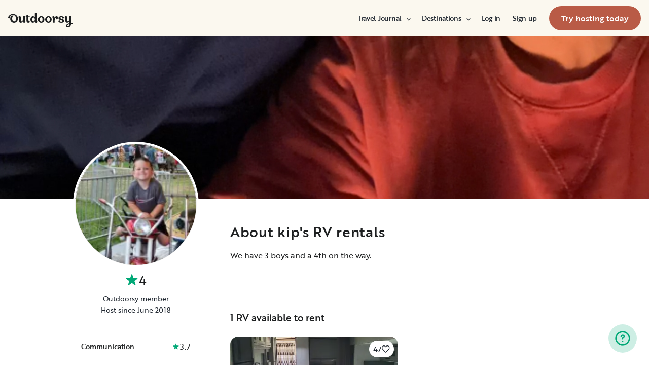

--- FILE ---
content_type: text/html; charset=utf-8
request_url: https://ca.outdoorsy.com/pro/352648
body_size: 27170
content:
<!DOCTYPE html><html lang="en-ca"><head><link rel="preload" as="style" data-href="https://use.typekit.net/sek7qeo.css" data-optimized-fonts="true"/><meta charSet="utf-8"/><link rel="preconnect" href="https://use.typekit.net" crossorigin="anonymous"/><link rel="preconnect" href="https://p.typekit.net" crossorigin="anonymous"/><link rel="stylesheet" data-href="https://use.typekit.net/sek7qeo.css" data-optimized-fonts="true"/><link rel="icon" href="/favicon.png"/><link rel="manifest" href="/manifest.json"/><meta property="fb:app_id" content="604465049688341"/><meta name="application-name" content="Outdoorsy"/><meta name="theme-color" content="#ffffff"/><meta name="apple-mobile-web-capable" content="yes"/><meta name="apple-mobile-web-title" content="Outdoorsy"/><meta name="apple-mobile-web-status-bar-style" content="black-translucent"/><meta name="version" content="c97fac9"/><link rel="preconnect" href="https://cdn.segment.com" crossorigin="anonymous"/><link rel="preload" href="https://cdn.optimizely.com/datafiles/VA837yshM4H8cwibjQNoJ.json"/><link rel="preconnect" href="//logx.optimizely.com"/><title>Find Deals on kip&#x27;s RV rentals | PARISH, NY</title><meta name="description" content="Explore deals on kip&#x27;s RV rentals in PARISH, NY! Discover a wide selection of motorhomes and travel trailers on Outdoorsy, the #1 most trusted RV rental marketplace in the world."/><meta name="viewport" content="width=device-width, initial-scale=1, maximum-scale=1"/><meta property="fb:app_id" content="604465049688341"/><meta property="og:title" content="Find Deals on kip&#x27;s RV rentals | PARISH, NY"/><meta property="og:description" content="Explore deals on kip&#x27;s RV rentals in PARISH, NY! Discover a wide selection of motorhomes and travel trailers on Outdoorsy, the #1 most trusted RV rental marketplace in the world."/><meta property="og:site_name" content="Outdoorsy"/><meta property="og:image" content="/_next/static/media/homepage-social-media-thumbnail.be22b497.jpg"/><meta name="twitter:card" content="summary_large_image"/><meta name="twitter:site" content="@outdoorsy"/><meta name="twitter:creator" content="@outdoorsy"/><meta name="twitter:title" content="Find Deals on kip&#x27;s RV rentals | PARISH, NY"/><meta name="twitter:description" content="Explore deals on kip&#x27;s RV rentals in PARISH, NY! Discover a wide selection of motorhomes and travel trailers on Outdoorsy, the #1 most trusted RV rental marketplace in the world."/><meta name="twitter:image" content="/_next/static/media/homepage-social-media-thumbnail.be22b497.jpg"/><meta name="robots" content="noindex"/><meta name="next-head-count" content="32"/><link rel="preload" href="/_next/static/css/603c58905c288321.css" as="style"/><link rel="stylesheet" href="/_next/static/css/603c58905c288321.css" data-n-g=""/><link rel="preload" href="/_next/static/css/308a11eeecef243b.css" as="style"/><link rel="stylesheet" href="/_next/static/css/308a11eeecef243b.css" data-n-p=""/><link rel="preload" href="/_next/static/css/e32be4e0518b929a.css" as="style"/><link rel="stylesheet" href="/_next/static/css/e32be4e0518b929a.css" data-n-p=""/><noscript data-n-css=""></noscript><script defer="" nomodule="" src="/_next/static/chunks/polyfills-78c92fac7aa8fdd8.js"></script><script src="https://cdn.cookielaw.org/scripttemplates/otSDKStub.js" data-domain-script="0192f822-f2dd-7198-a9f7-766683b5409e" defer="" data-nscript="beforeInteractive"></script><script src="/_next/static/chunks/webpack-86d15b5756ca85b3.js" defer=""></script><script src="/_next/static/chunks/framework-c4e8a6e1a702ade1.js" defer=""></script><script src="/_next/static/chunks/main-c85018673b3249e2.js" defer=""></script><script src="/_next/static/chunks/pages/_app-da4a9ce0e6c061dc.js" defer=""></script><script src="/_next/static/chunks/86492-c7b11fd0e2012671.js" defer=""></script><script src="/_next/static/chunks/46559-01fc5120c41f1525.js" defer=""></script><script src="/_next/static/chunks/32312-deb6f913c0df5e57.js" defer=""></script><script src="/_next/static/chunks/77076-d27050cedb4ebf2a.js" defer=""></script><script src="/_next/static/chunks/46066-5a8f502e62ca9233.js" defer=""></script><script src="/_next/static/chunks/11901-87177847012a5b2f.js" defer=""></script><script src="/_next/static/chunks/21625-beb392462deba670.js" defer=""></script><script src="/_next/static/chunks/99660-daa707f4a00880ff.js" defer=""></script><script src="/_next/static/chunks/58621-dc14a98492239dc5.js" defer=""></script><script src="/_next/static/chunks/50013-8074d1e34ea18b18.js" defer=""></script><script src="/_next/static/chunks/70548-aa7a92aa8b6c9c91.js" defer=""></script><script src="/_next/static/chunks/77805-39c76f6091c40afd.js" defer=""></script><script src="/_next/static/chunks/pages/pro/%5Bslug%5D-d9eade66cae1d28b.js" defer=""></script><script src="/_next/static/c97fac9/_buildManifest.js" defer=""></script><script src="/_next/static/c97fac9/_ssgManifest.js" defer=""></script><link rel="stylesheet" href="https://use.typekit.net/sek7qeo.css"/></head><body class=""><div id="__next"><!--$--><!--/$--><!--$--><!--/$--><!--$--><div class="fixed z-1299 bottom-6 right-6 transition-[margin-bottom] duration-300"></div><!--/$--><div class="font-sans" id="app"><div id="global-headers" class="relative md:sticky md:top-0 md:z-1299"><div class=""><header id="global-header" data-testid="global-header" class="z-40 relative bg-canvas-100 text-gray-900"><div class="grid grid-cols-main container-main gap-x-default"><div class="flex items-center justify-between py-3 col-content lg:py-7 sm:py-4 h-18 container-main w-full lg:py-7 sm:py-4"><a href="/" class="mr-4"><svg xmlns="http://www.w3.org/2000/svg" width="128" height="29" fill="none" viewBox="0 0 128 29" class="translate-y-1 transform text-gray-900"><path fill="currentColor" d="m32.962 6.037-.025 8.622a3.1 3.1 0 0 0 .185 1.186c.078.23.216.436.399.595q.296.194.627.32a.32.32 0 0 1 .197.297q0 .473-.738 1.203t-1.92.73q-1.008 0-1.625-.582a2.62 2.62 0 0 1-.767-1.571l-.114-.996c-.427 1.007-1.052 1.844-1.806 2.356a4.4 4.4 0 0 1-2.412.791q-1.551.024-2.474-.935t-.923-2.845V10.28c0-1.447-.627-1.805-.627-1.805a2.6 2.6 0 0 0-.653-.297.33.33 0 0 1-.22-.322q0-.495.749-1.224a2.63 2.63 0 0 1 1.908-.73q1.18 0 1.908.73.727.73.726 2.015v5.64q0 1.088.382 1.584a1.11 1.11 0 0 0 .971.469q.913-.048 1.674-1.274.762-1.225.764-3.073V6.037a16.5 16.5 0 0 1 3.814 0M42.68 7.93h-2.606v5.346q0 1.781.443 2.485.442.705 1.596.706.367-.009.726-.087.263-.06.532-.087a.24.24 0 0 1 .265.267q0 .743-1.12 1.584-1.118.84-2.694.84-3.545 0-3.545-4.377V7.925h-1.413a4 4 0 0 1 0-1.682h1.396V3.207a15.8 15.8 0 0 1 3.84.024v3.017h2.58a4.3 4.3 0 0 1 0 1.683M57.094 16.436q.31.193.652.32a.35.35 0 0 1 .221.297q0 .593-.811 1.262a2.86 2.86 0 0 1-1.87.668q-1.11 0-1.785-.68c-.452-.453-.745-1.137-.798-1.962a4.65 4.65 0 0 1-1.595 1.924 4.04 4.04 0 0 1-2.326.694q-2.193 0-3.52-1.819t-1.329-4.613q0-2.672 1.379-4.638 1.378-1.965 3.618-1.963c1.706 0 3.011.802 3.765 2.272V.188a9.75 9.75 0 0 1 3.815 0l-.012 6.778q-.012 6.036-.012 7.617s-.01 1.452.608 1.853m-5.125-1.25q.726-1.15.726-2.733 0-1.631-.689-2.807-.688-1.174-1.845-1.174-1.064 0-1.749 1.069-.684 1.069-.714 2.793-.024 1.83.678 2.918t1.76 1.088q1.108 0 1.833-1.15zM69.805 7.617q1.796 1.817 1.797 4.711 0 2.919-1.772 4.787t-4.678 1.87q-2.805 0-4.639-1.793t-1.832-4.834q0-2.844 1.834-4.7 1.833-1.856 4.636-1.855 2.859 0 4.654 1.814M67.17 15.58q.69-1.203.69-3.154 0-1.93-.676-3.19-.677-1.26-2.033-1.257-1.23 0-1.968 1.203-.737 1.203-.74 3.128 0 2.028.764 3.254.763 1.225 1.97 1.224 1.303-.003 1.995-1.203zM84.13 7.617q1.796 1.817 1.796 4.711 0 2.919-1.771 4.787t-4.678 1.87q-2.803 0-4.639-1.793-1.835-1.793-1.833-4.834 0-2.844 1.833-4.7 1.835-1.856 4.64-1.855 2.855 0 4.652 1.814m-2.634 7.964q.69-1.203.69-3.154 0-1.93-.677-3.19-.676-1.26-2.032-1.262-1.23 0-1.969 1.202-.74 1.203-.738 3.129 0 2.029.764 3.253.763 1.226 1.969 1.224 1.305.003 1.993-1.197zM91.857 18.815v-5.17q.027-1.886.59-3.222.564-1.336 1.423-1.38a.75.75 0 0 1 .726.334c.163.263.244.569.234.879q-.01.474-.123.935l-.123.544q0 .447.911.446 1.107 0 1.981-.964c.576-.626.889-1.45.874-2.301q0-1.362-.763-2.201-.764-.84-2.037-.835a3.27 3.27 0 0 0-2.29.99c-.655.642-1.178 1.643-1.462 2.732 0-.445-.052-.91-.068-1.125q-.1-1.238-.714-1.917-.615-.68-1.666-.68a2.67 2.67 0 0 0-1.92.73q-.762.729-.763 1.202a.36.36 0 0 0 .222.296c.357.126.67.354.898.657.188.267.282.763.282 1.47v8.58zM103.881 10.491a7 7 0 0 0 1.883.828q1.106.322 2.215.706a4.86 4.86 0 0 1 1.883 1.162 2.67 2.67 0 0 1 .775 1.966q0 1.683-1.562 2.746-1.563 1.064-4.271 1.09-2.537 0-4.098-.817-1.563-.816-1.564-2.104a1.69 1.69 0 0 1 .567-1.336 2.12 2.12 0 0 1 1.452-.495c.38.003.755.08 1.107.223q.567.221.567.42l-.024.198a4 4 0 0 0-.026.401 1.47 1.47 0 0 0 .492 1.137q.493.447 1.527.447.958 0 1.501-.459a1.39 1.39 0 0 0 .541-1.1q0-.67-.775-1.088a8.7 8.7 0 0 0-1.871-.718q-1.095-.296-2.19-.692a4.66 4.66 0 0 1-1.87-1.247 2.95 2.95 0 0 1-.776-2.078q0-1.604 1.551-2.708t3.814-1.093q2.537 0 3.951.84 1.413.84 1.412 2.051 0 .865-.541 1.36t-1.428.496a2.9 2.9 0 0 1-1.089-.223q-.555-.222-.554-.445a.4.4 0 0 1 .024-.099q.03-.104.038-.21.012-.135.012-.26a1.66 1.66 0 0 0-.418-1.137q-.418-.47-1.306-.47a1.75 1.75 0 0 0-1.241.444 1.33 1.33 0 0 0-.483.993q0 .763.775 1.271M127.31 19.575c-.513-.28-1.32-.286-1.646-.3q-.693-.029-1.319 0V6.036a13.3 13.3 0 0 0-3.789 0v5.95q0 1.855-.763 3.073t-1.674 1.273a1.11 1.11 0 0 1-.972-.469q-.384-.495-.382-1.583V8.647q0-1.284-.726-2.015-.726-.73-1.908-.73a2.62 2.62 0 0 0-1.912.73q-.75.729-.75 1.224a.34.34 0 0 0 .222.322c.717.032 1.071.902 1.071.902.153.381.224.791.208 1.203v4.848q0 1.88.923 2.856.923.978 2.474.953a4.6 4.6 0 0 0 2.412-.742c.754-.478 1.411-1.298 1.822-2.271v4.009c-.101.03-.219.056-.352.093-1.831.524-3.366 1.288-4.564 2.303-.968.82-1.675 1.737-1.575 2.95.142 1.712 2.501 2.988 4.905 2.672 1.397-.185 2.321-.737 3.022-1.47 1.089-1.127 1.583-2.465 1.901-3.86.096-.423.172-.854.266-1.32q1.111.15 2.191.453c.645.163 1.509.267 1.596-.942a1.2 1.2 0 0 0-.681-1.24m-10.42 5.612c-.387-1.105.921-2.096 2.07-2.729q.623-.352 1.29-.613c.161-.065.258-.1.258-.1-.399 5.154-3.057 5.05-3.618 3.449zM18.58 7.089c-1.819-3.764-5.652-5.586-8.89-5.586-1.806 0-3.584.456-5.17 1.326C1.33 4.644-.335 7.847.058 9.152c0 0 .349 1.163 1.921 1.123.74-.02 1.034-.52 1.087-.95.19-2.139 1.886-4.607 4.302-5.686 1.3-.582 2.785-.588 4.408.152a5.98 5.98 0 0 1 2.984 3.032c.545 1.049.821 2.342.821 3.887q0 2.527-.965 4.078C13.97 15.823 13 16.34 11.782 16.34c-1.128 0-2.008-.535-2.72-1.584S7.997 12.46 7.997 10.71c0-1.664.344-3.172 1.034-4.206a3.54 3.54 0 0 1 1.206-1.172.483.483 0 0 0 .223-.61.47.47 0 0 0-.434-.28c-3.947 0-5.887 3.39-5.887 6.268 0 6.445 4.536 8.278 7.63 8.278 4.348 0 7.614-3.875 7.614-8.309a8.6 8.6 0 0 0-.804-3.59"></path></svg></a><div id="global-header-spacer" class="grow"></div><button class="ml-4 lg:hidden text-gray-900 rounded-full bg-white w-10 h-10 flex items-center justify-center shrink-0"><svg width="1em" height="1em" viewBox="0 0 24 24" fill="none" xmlns="http://www.w3.org/2000/svg" role="img" aria-label="menu icon" font-size="24"><path fill-rule="evenodd" clip-rule="evenodd" d="M3 7H21C21.6 7 22 6.6 22 6C22 5.4 21.6 5 21 5H3C2.4 5 2 5.4 2 6C2 6.6 2.4 7 3 7ZM22 12C22 12.6 21.6 13 21 13H3C2.4 13 2 12.6 2 12C2 11.4 2.4 11 3 11H21C21.6 11 22 11.4 22 12ZM3 17H21C21.6 17 22 17.4 22 18C22 18.6 21.6 19 21 19H3C2.4 19 2 18.6 2 18C2 17.4 2.4 17 3 17Z" fill="currentColor"></path></svg></button><div class="hidden lg:block"><nav><ul class="flex items-center" role="menubar"><li role="menuitem" aria-haspopup="true" class="py-5 autoType900 md:autoType800 xl:text xl:autoType300 xl:ml-8 xl:p-0 GlobalHeaderNavMenuItem_newNavMenuItem__oigCO text-gray-900"><button class="flex items-center lg:highlight text-gray-800 GlobalHeaderNavMenuItem_link__Izm25 before-focus-style" data-testid="travel-journal-btn" data-on-transparent-header="false">Travel Journal<svg xmlns="http://www.w3.org/2000/svg" width="20" height="20" fill="none" viewBox="0 0 20 20" class="w-4 mb-1 ml-2 transform rotate-180 xl:-rotate-90 xl:m-0 xl:w-3 xl:translate-x-1 xl:translate-y-0.5 lg:-rotate-90 lg:m-0 lg:w-3 lg:translate-x-1 lg:translate-y-0.5 GlobalHeaderNavMenuItem_linkCaret__Dc2VL" data-has-submenu="true"><path fill="currentColor" fill-rule="evenodd" d="M6.273 10.566a.722.722 0 0 1 0-1.132l6.134-5.2a1.05 1.05 0 0 1 1.32 0 .722.722 0 0 1 0 1.132L8.253 10l5.474 4.634a.722.722 0 0 1 0 1.132 1.05 1.05 0 0 1-1.32 0z" clip-rule="evenodd"></path></svg></button><div class="hidden"><div class="absolute inset-0 flex flex-col -m-4 bg-canvas-100 md:relative lg:bg-transparent lg:h-auto md:h-full xl:h-auto"><div class="lg:hidden"><button class="flex items-center px-4 py-5 text-gray-800 border-none bg-canvas-100" aria-label="Back"><span class="sr-only">Back</span><svg xmlns="http://www.w3.org/2000/svg" width="20" height="20" fill="none" viewBox="0 0 20 20" class="Icon_icon__h86M2" data-size="small"><path fill="currentColor" fill-rule="evenodd" d="M6.273 10.566a.722.722 0 0 1 0-1.132l6.134-5.2a1.05 1.05 0 0 1 1.32 0 .722.722 0 0 1 0 1.132L8.253 10l5.474 4.634a.722.722 0 0 1 0 1.132 1.05 1.05 0 0 1-1.32 0z" clip-rule="evenodd"></path></svg><span class="ml-2 text-gray-800 autoType300">Back</span></button><div class="bf-OFU1N !border-gray-310 mx-4 bf-V9U1M"></div></div><div class="flex-1 p-4 overflow-y-auto"><div class="flex flex-col w-full lg:flex-row gap-4" data-testid="travel-journal-dropdown"><div class="flex flex-col pb-4 mb-4 lg:mb-0 lg:pb-0 gap-y-4 lg:w-48 gap-x-4 lg:border-r lg:border-gray-310"><span class="font-bold text-gray-800 autoType300">Resources and guides</span><ul role="menu" class="grid gap-y-4 gap-x-4 lg:gap-x-6"><li><a href="/blog/category/how-to-guides" class="py-1 text-gray-800 autoType300 before-focus-style"><span aria-hidden="true">How-to guides</span></a></li><li><a href="https://www.outdoorsy.com/2026-world-soccer" class="py-1 text-gray-800 autoType300 before-focus-style"><span aria-hidden="true">2026 World Soccer</span></a></li><li><a href="/blog/category/rv-lifestyle" class="py-1 text-gray-800 autoType300 before-focus-style"><span aria-hidden="true">RV lifestyle</span></a></li><li><a href="/blog/category/news-events" class="py-1 text-gray-800 autoType300 before-focus-style"><span aria-hidden="true">News and events</span></a></li><li><a href="/gift-cards" class="py-1 text-gray-800 autoType300 before-focus-style"><span aria-hidden="true">Gift cards</span></a></li></ul></div><div class="flex flex-col pb-4 mb-4 lg:mb-0 lg:pb-0 gap-y-4 lg:w-48 gap-x-4 lg:border-r lg:border-gray-310"><span class="font-bold text-gray-800 autoType300">RV Owners</span><ul role="menu" class="grid gap-y-4 gap-x-4 lg:gap-x-6"><li><a href="/blog/category/rv-maintenance" class="py-1 text-gray-800 autoType300 before-focus-style"><span aria-hidden="true">RV maintenance</span></a></li><li><a href="/blog/category/rv-remodeling-diy" class="py-1 text-gray-800 autoType300 before-focus-style"><span aria-hidden="true">Remodeling and DIY</span></a></li><li><a href="/blog/category/rv-business-tips" class="py-1 text-gray-800 autoType300 before-focus-style"><span aria-hidden="true">RV business tips</span></a></li><li><a href="/blog/category/owner-stories" class="py-1 text-gray-800 autoType300 before-focus-style"><span aria-hidden="true">Host stories</span></a></li></ul></div><div class="flex flex-col pb-4 mb-4 lg:mb-0 lg:pb-0 gap-y-4 lg:w-48 gap-x-4 "><span class="font-bold text-gray-800 autoType300">Travel inspiration</span><ul role="menu" class="grid gap-y-4 gap-x-4 lg:gap-x-6"><li><a href="/blog/category/rv-beginner-tips" class="py-1 text-gray-800 autoType300 before-focus-style"><span aria-hidden="true">RV beginner tips</span></a></li><li><a href="/blog/category/trip-planning" class="py-1 text-gray-800 autoType300 before-focus-style"><span aria-hidden="true">Trip planning</span></a></li><li><a href="/blog/category/rv-travel-hacks" class="py-1 text-gray-800 autoType300 before-focus-style"><span aria-hidden="true">RV travel hacks</span></a></li><li><a href="/blog/category/rv-parks-campgrounds" class="py-1 text-gray-800 autoType300 before-focus-style"><span aria-hidden="true">RV parks and campgrounds</span></a></li><li><a href="/blog/category/outdoorsy-renters" class="py-1 text-gray-800 autoType300 before-focus-style"><span aria-hidden="true">Guest stories</span></a></li></ul></div></div></div></div></div></li><li role="menuitem" aria-haspopup="true" class="py-5 autoType900 md:autoType800 xl:text xl:autoType300 xl:ml-8 xl:p-0 GlobalHeaderNavMenuItem_newNavMenuItem__oigCO text-gray-900"><button class="flex items-center lg:highlight text-gray-800 GlobalHeaderNavMenuItem_link__Izm25 before-focus-style" data-testid="destinations-btn" data-on-transparent-header="false">Destinations<svg xmlns="http://www.w3.org/2000/svg" width="20" height="20" fill="none" viewBox="0 0 20 20" class="w-4 mb-1 ml-2 transform rotate-180 xl:-rotate-90 xl:m-0 xl:w-3 xl:translate-x-1 xl:translate-y-0.5 lg:-rotate-90 lg:m-0 lg:w-3 lg:translate-x-1 lg:translate-y-0.5 GlobalHeaderNavMenuItem_linkCaret__Dc2VL" data-has-submenu="true"><path fill="currentColor" fill-rule="evenodd" d="M6.273 10.566a.722.722 0 0 1 0-1.132l6.134-5.2a1.05 1.05 0 0 1 1.32 0 .722.722 0 0 1 0 1.132L8.253 10l5.474 4.634a.722.722 0 0 1 0 1.132 1.05 1.05 0 0 1-1.32 0z" clip-rule="evenodd"></path></svg></button><div class="hidden"><div class="absolute inset-0 flex flex-col -m-4 bg-canvas-100 md:relative lg:bg-transparent lg:h-auto md:h-full xl:h-auto"><div class="lg:hidden"><button class="flex items-center px-4 py-5 text-gray-800 border-none bg-canvas-100" aria-label="Back"><span class="sr-only">Back</span><svg xmlns="http://www.w3.org/2000/svg" width="20" height="20" fill="none" viewBox="0 0 20 20" class="Icon_icon__h86M2" data-size="small"><path fill="currentColor" fill-rule="evenodd" d="M6.273 10.566a.722.722 0 0 1 0-1.132l6.134-5.2a1.05 1.05 0 0 1 1.32 0 .722.722 0 0 1 0 1.132L8.253 10l5.474 4.634a.722.722 0 0 1 0 1.132 1.05 1.05 0 0 1-1.32 0z" clip-rule="evenodd"></path></svg><span class="ml-2 text-gray-800 autoType300">Back</span></button><div class="bf-OFU1N !border-gray-310 mx-4 bf-V9U1M"></div></div><div class="flex-1 p-4 overflow-y-auto"><div class="lg:w-72" data-testid="destinations-dropdown"><ul role="menu" class="grid gap-y-6 gap-x-4 lg:gap-x-6" style="grid-template-columns:auto auto"><li><a href="/rv-rental/canada/alberta/banff" title="RV Rental Banff" class="py-1 text-gray-800 autoType300 before-focus-style"><span aria-hidden="true">Banff</span></a></li><li><a href="/rv-rental/canada/ontario/barrie" title="RV Rental Barrie" class="py-1 text-gray-800 autoType300 before-focus-style"><span aria-hidden="true">Barrie</span></a></li><li><a href="/rv-rental/canada/alberta/calgary" title="RV Rental Calgary" class="py-1 text-gray-800 autoType300 before-focus-style"><span aria-hidden="true">Calgary</span></a></li><li><a href="/rv-rental/canada/british-columbia/campbell-river" title="RV Rental Campbell River" class="py-1 text-gray-800 autoType300 before-focus-style"><span aria-hidden="true">Campbell River</span></a></li><li><a href="/rv-rental/canada/british-columbia/chilliwack" title="RV Rental Chilliwack" class="py-1 text-gray-800 autoType300 before-focus-style"><span aria-hidden="true">Chilliwack</span></a></li><li><a href="/rv-rental/canada/alberta/edmonton" title="RV Rental Edmonton" class="py-1 text-gray-800 autoType300 before-focus-style"><span aria-hidden="true">Edmonton</span></a></li><li><a href="/rv-rental/canada/ontario/hamilton" title="RV Rental Hamilton" class="py-1 text-gray-800 autoType300 before-focus-style"><span aria-hidden="true">Hamilton</span></a></li><li><a href="/rv-rental/canada/british-columbia/kamloops" title="RV Rental Kamloops" class="py-1 text-gray-800 autoType300 before-focus-style"><span aria-hidden="true">Kamloops</span></a></li><li><a href="/rv-rental/canada/british-columbia/kelowna" title="RV Rental Kelowna" class="py-1 text-gray-800 autoType300 before-focus-style"><span aria-hidden="true">Kelowna</span></a></li><li><a href="/rv-rental/canada/ontario/kitchener" title="RV Rental Kitchener" class="py-1 text-gray-800 autoType300 before-focus-style"><span aria-hidden="true">Kitchener</span></a></li><li><a href="/rv-rental/canada/ontario/london" title="RV Rental London" class="py-1 text-gray-800 autoType300 before-focus-style"><span aria-hidden="true">London</span></a></li><li><a href="/rv-rental/canada/ontario/mississauga" title="RV Rental Mississauga" class="py-1 text-gray-800 autoType300 before-focus-style"><span aria-hidden="true">Mississauga</span></a></li><li><a href="/rv-rental/canada/quebec/montreal" title="RV Rental Montreal" class="py-1 text-gray-800 autoType300 before-focus-style"><span aria-hidden="true">Montreal</span></a></li><li><a href="/rv-rental/canada/british-columbia/nanaimo" title="RV Rental Nanaimo" class="py-1 text-gray-800 autoType300 before-focus-style"><span aria-hidden="true">Nanaimo</span></a></li><li><a href="/rv-rental/canada/ontario/niagara-falls" title="RV Rental Niagara Falls" class="py-1 text-gray-800 autoType300 before-focus-style"><span aria-hidden="true">Niagara Falls</span></a></li><li><a href="/rv-rental/canada/ontario/ottawa" title="RV Rental Ottawa" class="py-1 text-gray-800 autoType300 before-focus-style"><span aria-hidden="true">Ottawa</span></a></li><li><a href="/rv-rental/canada/british-columbia/penticton" title="RV Rental Penticton" class="py-1 text-gray-800 autoType300 before-focus-style"><span aria-hidden="true">Penticton</span></a></li><li><a href="/rv-rental/canada/british-columbia/prince-george" title="RV Rental Prince George" class="py-1 text-gray-800 autoType300 before-focus-style"><span aria-hidden="true">Prince George</span></a></li><li><a href="/rv-rental/canada/alberta/red-deer" title="RV Rental Red Deer" class="py-1 text-gray-800 autoType300 before-focus-style"><span aria-hidden="true">Red Deer</span></a></li><li><a href="/rv-rental/canada/saskatchewan/regina" title="RV Rental Regina" class="py-1 text-gray-800 autoType300 before-focus-style"><span aria-hidden="true">Regina</span></a></li><li><a href="/rv-rental/canada/ontario/sarnia" title="RV Rental Sarnia" class="py-1 text-gray-800 autoType300 before-focus-style"><span aria-hidden="true">Sarnia</span></a></li><li><a href="/rv-rental/canada/saskatchewan/saskatoon" title="RV Rental Saskatoon" class="py-1 text-gray-800 autoType300 before-focus-style"><span aria-hidden="true">Saskatoon</span></a></li><li><a href="/rv-rental/canada/ontario/sault-ste-marie" title="RV Rental Sault Ste. Marie" class="py-1 text-gray-800 autoType300 before-focus-style"><span aria-hidden="true">Sault Ste. Marie</span></a></li><li><a href="/rv-rental/canada/ontario/toronto" title="RV Rental Toronto" class="py-1 text-gray-800 autoType300 before-focus-style"><span aria-hidden="true">Toronto</span></a></li><li><a href="/rv-rental/canada/british-columbia/vancouver" title="RV Rental Vancouver" class="py-1 text-gray-800 autoType300 before-focus-style"><span aria-hidden="true">Vancouver</span></a></li><li><a href="/rv-rental/canada/british-columbia/victoria" title="RV Rental Victoria" class="py-1 text-gray-800 autoType300 before-focus-style"><span aria-hidden="true">Victoria</span></a></li><li><a href="/rv-rental/canada/ontario/windsor" title="RV Rental Windsor" class="py-1 text-gray-800 autoType300 before-focus-style"><span aria-hidden="true">Windsor</span></a></li><li><a href="/rv-rental/canada/manitoba/winnipeg" title="RV Rental Winnipeg" class="py-1 text-gray-800 autoType300 before-focus-style"><span aria-hidden="true">Winnipeg</span></a></li></ul></div></div></div></div></li><li role="menuitem" aria-haspopup="true" class="py-5 autoType900 md:autoType800 xl:text xl:autoType300 xl:ml-8 xl:p-0 GlobalHeaderNavMenuItem_newNavMenuItem__oigCO text-gray-900"><button class="flex items-center lg:highlight text-gray-800 GlobalHeaderNavMenuItem_link__Izm25 before-focus-style" data-testid="login-btn" data-on-transparent-header="false">Log in<svg xmlns="http://www.w3.org/2000/svg" width="20" height="20" fill="none" viewBox="0 0 20 20" class="w-4 mb-1 ml-2 transform rotate-180 xl:-rotate-90 xl:m-0 xl:w-3 xl:translate-x-1 xl:translate-y-0.5 lg:-rotate-90 lg:m-0 lg:w-3 lg:translate-x-1 lg:translate-y-0.5 GlobalHeaderNavMenuItem_linkCaret__Dc2VL" data-has-submenu="false"><path fill="currentColor" fill-rule="evenodd" d="M6.273 10.566a.722.722 0 0 1 0-1.132l6.134-5.2a1.05 1.05 0 0 1 1.32 0 .722.722 0 0 1 0 1.132L8.253 10l5.474 4.634a.722.722 0 0 1 0 1.132 1.05 1.05 0 0 1-1.32 0z" clip-rule="evenodd"></path></svg></button></li><li role="menuitem" aria-haspopup="true" class="py-5 autoType900 md:autoType800 xl:text xl:autoType300 xl:ml-8 xl:p-0 GlobalHeaderNavMenuItem_newNavMenuItem__oigCO text-gray-900"><button class="flex items-center lg:highlight text-gray-800 GlobalHeaderNavMenuItem_link__Izm25 before-focus-style" data-testid="signup-btn" data-on-transparent-header="false">Sign up<svg xmlns="http://www.w3.org/2000/svg" width="20" height="20" fill="none" viewBox="0 0 20 20" class="w-4 mb-1 ml-2 transform rotate-180 xl:-rotate-90 xl:m-0 xl:w-3 xl:translate-x-1 xl:translate-y-0.5 lg:-rotate-90 lg:m-0 lg:w-3 lg:translate-x-1 lg:translate-y-0.5 GlobalHeaderNavMenuItem_linkCaret__Dc2VL" data-has-submenu="false"><path fill="currentColor" fill-rule="evenodd" d="M6.273 10.566a.722.722 0 0 1 0-1.132l6.134-5.2a1.05 1.05 0 0 1 1.32 0 .722.722 0 0 1 0 1.132L8.253 10l5.474 4.634a.722.722 0 0 1 0 1.132 1.05 1.05 0 0 1-1.32 0z" clip-rule="evenodd"></path></svg></button></li><li role="menuitem" aria-haspopup="false" class="py-5 autoType900 md:autoType800 xl:text xl:autoType300 xl:ml-8 xl:p-0 GlobalHeaderNavMenuItem_newNavMenuItem__oigCO text-gray-900"><a href="/become-a-host" aria-disabled="false" class="bf-CnCFR bf-2X1Pr bf-tmfNN bf-bBhu9"><span class="bf-kTIo-">Try hosting today</span></a></li></ul></nav></div><div class="lg:hidden"></div></div></div></header></div></div><div class="relative min-h-[60vh]"><main class="overflow-hidden text-gray-900 text"><div class="flex flex-col items-center m-auto h-52 lg:h-80"><img src="https://res.cloudinary.com/outdoorsy/image/upload/v1691206027/p/users/352648/images/vvyhxypkdj27pxwwwtha.jpg" class="object-cover w-full h-full" alt="Owner Banner"/></div><div class="relative max-w-full px-4 mx-auto grid grid-cols-16 sm:px-8 lg:px-0 lg:max-w-lg"><div class="col-span-16 md:col-span-4"><div class="-mt-16 lg:-mt-28 md:-mt-15"><div class="w-32 mx-auto border-2 border-white rounded-full md:border-4 md:w-full"><div aria-hidden="true" class="autoType300 border border-gray-200 bg-gray-200 inline-flex items-center justify-center overflow-hidden text-gray-500 rounded-full w-full Avatar_container__nyxPj border-white" data-testid="user-picture"><img class="ResponsiveImage_blur__xunbo object-cover w-full" role="presentation" loading="lazy" data-testid="img" alt="" srcSet="https://res.cloudinary.com/outdoorsy/image/upload/c_limit,w_2880,h_2160/t_odw,a_exif,q_auto,f_webp,h_96,w_96,c_fill/v1691205911/p/users/352648/images/xopfvclbb9bctna5n9vm.jpg 96w, https://res.cloudinary.com/outdoorsy/image/upload/c_limit,w_2880,h_2160/t_odw,a_exif,q_auto,f_webp,h_192,w_192,c_fill/v1691205911/p/users/352648/images/xopfvclbb9bctna5n9vm.jpg 192w, https://res.cloudinary.com/outdoorsy/image/upload/c_limit,w_2880,h_2160/t_odw,a_exif,q_auto,f_webp,h_128,w_128,c_fill/v1691205911/p/users/352648/images/xopfvclbb9bctna5n9vm.jpg 128w, https://res.cloudinary.com/outdoorsy/image/upload/c_limit,w_2880,h_2160/t_odw,a_exif,q_auto,f_webp,h_256,w_256,c_fill/v1691205911/p/users/352648/images/xopfvclbb9bctna5n9vm.jpg 256w" sizes="(max-width: 768px) 96px, 128px"/></div></div><div class="hidden px-2 mb-4 lg:px-4 md:block"><div data-testid="owner-info"><span class="flex justify-center font-bold text-gray-800 text-800 md:highlight md:font-normal body-lg" data-testid="owner-rating"><span aria-label="4 out of 5 stars" class="inline-grid grid-flow-col gap-0.5 items-center text-green-500 "><svg xmlns="http://www.w3.org/2000/svg" fill="none" viewBox="0 0 12 11" class="h-6 w-6" width="12" height="12"><path fill="currentColor" d="M5.524.464a.5.5 0 0 1 .952 0l.983 3.027a.5.5 0 0 0 .476.346h3.184a.5.5 0 0 1 .293.904L8.837 6.613a.5.5 0 0 0-.182.559L9.64 10.2a.5.5 0 0 1-.77.559L6.295 8.887a.5.5 0 0 0-.588 0L3.13 10.76a.5.5 0 0 1-.769-.56l.984-3.027a.5.5 0 0 0-.182-.56L.588 4.743a.5.5 0 0 1 .293-.905h3.184a.5.5 0 0 0 .476-.346z"></path></svg><span class="text-gray-900">4</span></span></span><div class="flex flex-col items-center justify-center mt-2 text-center text-gray-800 body-sm"><span>Outdoorsy member</span><span aria-label="host" data-testid="owner-type">Host since June 2018</span></div><div class="bf-OFU1N my-6 bf-V9U1M"></div><div class="flex items-center justify-between max-w-xs mx-auto mb-4"><h5 class="font-medium body-sm">Communication</h5><span aria-label="3.7 out of 5 stars" class="inline-grid grid-flow-col gap-0.5 items-center text-green-500 text-gray-800 body-base"><svg xmlns="http://www.w3.org/2000/svg" fill="none" viewBox="0 0 12 11" class="h-3 w-3" width="12" height="12"><path fill="currentColor" d="M5.524.464a.5.5 0 0 1 .952 0l.983 3.027a.5.5 0 0 0 .476.346h3.184a.5.5 0 0 1 .293.904L8.837 6.613a.5.5 0 0 0-.182.559L9.64 10.2a.5.5 0 0 1-.77.559L6.295 8.887a.5.5 0 0 0-.588 0L3.13 10.76a.5.5 0 0 1-.769-.56l.984-3.027a.5.5 0 0 0-.182-.56L.588 4.743a.5.5 0 0 1 .293-.905h3.184a.5.5 0 0 0 .476-.346z"></path></svg><span class="text-gray-900">3.7</span></span></div><div class="bf-OFU1N my-6 bf-V9U1M"></div><div class="flex flex-col items-center justify-center mt-4 text-center text-gray-800 body-sm"><span aria-label="50% response rate">50% response rate</span><span>Typically responds in less than 6 hours</span></div></div></div></div></div><div class="col-span-16 md:col-span-11 md:col-end-17"><div class="mt-8 mb-12 sm:my-12"><h1 class="font-medium tracking-wide text-center h5 md:h3 md:text-left" data-testid="owner-title">About kip&#x27;s RV rentals</h1><p class="mt-4 overflow-hidden font-normal text-center body-base md:text-left" data-testid="owner-description">We have 3 boys and a 4th on the way.</p></div><div class="block px-8 py-6 mt-12 bg-gray-100 rounded-lg md:hidden"><div data-testid="owner-info"><span class="flex justify-center font-bold text-gray-800 text-800 md:highlight md:font-normal body-lg" data-testid="owner-rating"><span aria-label="4 out of 5 stars" class="inline-grid grid-flow-col gap-0.5 items-center text-green-500 "><svg xmlns="http://www.w3.org/2000/svg" fill="none" viewBox="0 0 12 11" class="h-6 w-6" width="12" height="12"><path fill="currentColor" d="M5.524.464a.5.5 0 0 1 .952 0l.983 3.027a.5.5 0 0 0 .476.346h3.184a.5.5 0 0 1 .293.904L8.837 6.613a.5.5 0 0 0-.182.559L9.64 10.2a.5.5 0 0 1-.77.559L6.295 8.887a.5.5 0 0 0-.588 0L3.13 10.76a.5.5 0 0 1-.769-.56l.984-3.027a.5.5 0 0 0-.182-.56L.588 4.743a.5.5 0 0 1 .293-.905h3.184a.5.5 0 0 0 .476-.346z"></path></svg><span class="text-gray-900">4</span></span></span><div class="flex flex-col items-center justify-center mt-2 text-center text-gray-800 body-sm"><span>Outdoorsy member</span><span aria-label="host" data-testid="owner-type">Host since June 2018</span></div><div class="bf-OFU1N my-6 bf-V9U1M"></div><div class="flex items-center justify-between max-w-xs mx-auto mb-4"><h5 class="font-medium body-sm">Communication</h5><span aria-label="3.7 out of 5 stars" class="inline-grid grid-flow-col gap-0.5 items-center text-green-500 text-gray-800 body-base"><svg xmlns="http://www.w3.org/2000/svg" fill="none" viewBox="0 0 12 11" class="h-3 w-3" width="12" height="12"><path fill="currentColor" d="M5.524.464a.5.5 0 0 1 .952 0l.983 3.027a.5.5 0 0 0 .476.346h3.184a.5.5 0 0 1 .293.904L8.837 6.613a.5.5 0 0 0-.182.559L9.64 10.2a.5.5 0 0 1-.77.559L6.295 8.887a.5.5 0 0 0-.588 0L3.13 10.76a.5.5 0 0 1-.769-.56l.984-3.027a.5.5 0 0 0-.182-.56L.588 4.743a.5.5 0 0 1 .293-.905h3.184a.5.5 0 0 0 .476-.346z"></path></svg><span class="text-gray-900">3.7</span></span></div><div class="bf-OFU1N my-6 bf-V9U1M"></div><div class="flex flex-col items-center justify-center mt-4 text-center text-gray-800 body-sm"><span aria-label="50% response rate">50% response rate</span><span>Typically responds in less than 6 hours</span></div></div></div><div class="bf-OFU1N my-12 bf-V9U1M"></div><div class="mt-12"><h3 class="mb-6 font-medium text-left h5" data-testid="owner-listings">1 RV available to rent</h3><ul class="OwnerRentals_list__RuNHk mb-0 md:mb-11 lg:mb-12" data-testid="owner-rentals-carousel"><li class="pr-5 sm:pr-0" data-testid="owner-listing-256266"><div style="transition:opacity 150ms ease-in-out;opacity:0"><a href="/rv-rental/parish_ny/2020_heartland_m-3385_256266-listing?" rel="noopener" data-testid="search-result" referrer-policy="no-referrer-when-downgrade"><div class="bf-0ahQK bf-odbIN bf-gIHBs"><div style="padding:0px"><div class="flex flex-col"><div class="rounded-2xl"><div class="bf-LqmGd bf-yjdOs bf-KDqmw bg-gray-200"><img role="presentation" class="ResponsiveImage_blur__xunbo object-cover object-center w-full h-full" loading="lazy" data-testid="img" alt="2020 Heartland RVs Mallard Travel trailer rental in PARISH, NY" src="https://res.cloudinary.com/outdoorsy/image/upload/c_limit,w_2880,h_2160/t_odw,a_exif,q_auto,f_webp,h_280,w_375,c_fill/v1629469254/p/rentals/256266/images/iswledhsw9atbo015bjy.jpg"/><div class="absolute top-0 left-0 flex w-full p-2 gap-2 items-start justify-end"><div class="flex gap-2"><button type="button" aria-label="Click to save" class="bf-CnCFR bf-IjgVa bf-tmfNN border-none rounded-full !p-0" aria-disabled="false"><span class="bf-kTIo-"><div class="flex items-center w-full py-2 px-2 h-full bg-white rounded-full gap-1 py-1"><span class="font-normal text-500">47</span><svg width="1em" height="1em" viewBox="0 0 25 24" fill="none" xmlns="http://www.w3.org/2000/svg" role="img" aria-label="unfilled icon" font-size="16" class="!p-0"><path fill-rule="evenodd" clip-rule="evenodd" d="M9.85351 4.31697C7.90805 2.3715 4.68713 2.61413 3.05506 4.82908C1.49071 6.95213 1.6844 9.89364 3.51364 11.7932L12.0413 20.6489L20.569 11.7932C22.3982 9.89364 22.5919 6.95213 21.0275 4.82908C19.3955 2.61413 16.1746 2.3715 14.2291 4.31697L12.7484 5.79765C12.3579 6.18818 11.7247 6.18818 11.3342 5.79765L9.85351 4.31697ZM22.6377 3.64268C24.7801 6.55033 24.5149 10.5789 22.0096 13.1805L13.4819 22.0362C12.6952 22.8531 11.3874 22.8531 10.6007 22.0362L2.073 13.1805C-0.432249 10.5789 -0.697525 6.55033 1.44495 3.64268C3.80306 0.442394 8.45681 0.091839 11.2677 2.90275L12.0413 3.67633L12.8149 2.90276C15.6258 0.0918401 20.2796 0.442394 22.6377 3.64268Z" fill="currentColor"></path></svg></div></span></button></div></div></div></div><div class="bf-OJ5gV w-full py-2"><span class="bf-2jpkl bf-gSkVo line-clamp-2">2020 Heartland Mallard m312</span><span class="bf-2jpkl bf-agP6u text-secondary-base" data-testid="listing-info-2020 Heartland Mallard m312"><span>Travel trailer</span><span aria-hidden="true"> • </span><span>Sleeps 10</span><span aria-hidden="true"> • </span><span>35 ft</span><br/>PARISH, NY</span><div class="flex items-center justify-between my-1 gap-2"><div class="flex flex-col"><div class="flex flex-col justify-center gap-1"><div class="flex undefined"><span aria-label="This listing allows instant booking." class="PriceInstantBook_wrapper__6qnJ0 self-center flex-shrink-0" role="img" data-testid="price-instant-book" data-size="medium"><svg xmlns="http://www.w3.org/2000/svg" width="100%" height="100%" fill="currentColor" viewBox="0 0 24 24" class="Icon_icon__h86M2"><path d="M12.647 10.147a.75.75 0 0 0 .644.883l4.938.617c.082.019.128.069.15.134a.22.22 0 0 1-.043.217L8.55 23.163a.25.25 0 0 1-.145.084c-.045.008-.1 0-.153-.027a.26.26 0 0 1-.115-.111.28.28 0 0 1-.02-.18l2.27-8.942a.75.75 0 0 0-.574-.919l-4.924-1.026a.21.21 0 0 1-.13-.14c-.022-.078 0-.136.023-.163l.004-.005L13.958.838l.006-.008a.2.2 0 0 1 .116-.076.25.25 0 0 1 .147.02.26.26 0 0 1 .116.097c.017.027.03.065.024.125z"></path></svg></span><p class="PriceCurrent_container__pOtN9" aria-label="CA$195 per night" data-testid="price-current" data-size="small"><span aria-hidden="true" class="PriceCurrent_price__rLH9X">CA$195</span><span aria-hidden="true" class="PriceCurrent_price__rLH9X">/night</span></p></div></div></div><span class="bf-2jpkl bf-w1Iol flex items-center whitespace-nowrap" aria-label="4 out of 5 stars"><svg width="1em" height="1em" viewBox="0 0 25 24" fill="none" xmlns="http://www.w3.org/2000/svg" role="img" aria-label="fill icon" class="mr-1 text-green-500"><path fill-rule="evenodd" clip-rule="evenodd" d="M11.0521 1.35036C11.4347 0.216549 13.0383 0.216543 13.4209 1.35036L15.7378 8.21694L22.9843 8.29857C24.1808 8.31205 24.6764 9.8372 23.7163 10.5514L17.9017 14.8768L20.0634 21.7939C20.4203 22.936 19.1229 23.8786 18.147 23.1862L12.2365 18.9929L6.32599 23.1862C5.35005 23.8786 4.05266 22.936 4.4096 21.7939L6.57125 14.8768L0.756711 10.5514C-0.203389 9.83721 0.292158 8.31205 1.48871 8.29857L8.73518 8.21694L11.0521 1.35036Z" fill="currentColor" stroke="currentColor" stroke-width="0.5" stroke-linecap="round" stroke-linejoin="round"></path></svg>4<!-- --> (<!-- -->4<!-- -->)</span></div></div></div></div></div></a></div></li></ul></div></div></div><div class="relative h-88" data-testid="owner-photos"><div class="grid gap-1 h-full PhotoGallery_container__WU3Fq undefined" data-children="0" data-split-even="false" data-loading="true"><div class="bg-gray-200 relative PhotoGallery_item__evIH2"><div aria-live="polite" data-testid="loading" class="absolute inset-0 flex items-center justify-center"><span class="sr-only">loading</span><svg xmlns="http://www.w3.org/2000/svg" width="20" height="20" fill="currentColor" viewBox="0 0 20 20" class="block text-gray-500 animate-spin" data-size="large"><path d="M10 1c0-.552.449-1.005.998-.95a10 10 0 1 1-8.74 3.62c.35-.427.988-.424 1.378-.034s.385 1.02.046 1.457a8 8 0 1 0 7.315-3.03C10.45 1.992 10 1.552 10 1"></path></svg></div></div><div class="bg-gray-200 relative PhotoGallery_item__evIH2"><div aria-live="polite" data-testid="loading" class="absolute inset-0 flex items-center justify-center"><span class="sr-only">loading</span><svg xmlns="http://www.w3.org/2000/svg" width="20" height="20" fill="currentColor" viewBox="0 0 20 20" class="block text-gray-500 animate-spin" data-size="large"><path d="M10 1c0-.552.449-1.005.998-.95a10 10 0 1 1-8.74 3.62c.35-.427.988-.424 1.378-.034s.385 1.02.046 1.457a8 8 0 1 0 7.315-3.03C10.45 1.992 10 1.552 10 1"></path></svg></div></div><div class="bg-gray-200 relative PhotoGallery_item__evIH2"><div aria-live="polite" data-testid="loading" class="absolute inset-0 flex items-center justify-center"><span class="sr-only">loading</span><svg xmlns="http://www.w3.org/2000/svg" width="20" height="20" fill="currentColor" viewBox="0 0 20 20" class="block text-gray-500 animate-spin" data-size="large"><path d="M10 1c0-.552.449-1.005.998-.95a10 10 0 1 1-8.74 3.62c.35-.427.988-.424 1.378-.034s.385 1.02.046 1.457a8 8 0 1 0 7.315-3.03C10.45 1.992 10 1.552 10 1"></path></svg></div></div></div></div><div class="relative max-w-full px-4 mx-auto my-8 grid grid-cols-16 sm:px-8 lg:px-0 lg:max-w-lg lg:my-16 md:my-12"><div class="flex flex-row items-center justify-between col-span-16 lg:col-span-4 lg:flex-col lg:justify-start"><h3 class="w-full font-medium text-left lg:text-center h5">Memories made on trips with kip hilton&#x27;s RVs</h3><div class="flex justify-center mt-0 ml-4 lg:mt-6"><a data-testid="all-reviews-btn" class="Button_button__98gTJ flex items-center before-focus-style rounded relative text-center highlight transition-all duration-500 whitespace-nowrap" data-size="normal" data-shape="pill" data-variant="primary-outlined" href="/pro/352648/reviews" rel=""><span class="Button_content__wtKp9">See all reviews</span></a></div></div><div class="bf-OFU1N block my-8 col-span-16 lg:hidden bf-V9U1M"></div><div class="col-span-16 lg:col-span-11 lg:col-end-17"><div class="p-0 m-0 OwnerReviews_two-column-list__8ifud"><div data-testid="owner-reviews-section-754169" class="inline-block w-full mb-8 md:mb-16"><div data-testid="listing-review"><div data-testid="renter-profile" class="flex items-center leading-none text"><div class="w-10 mr-2"><div aria-hidden="true" class="autoType300 border border-gray-200 bg-gray-200 inline-flex items-center justify-center overflow-hidden text-gray-500 rounded-full w-full Avatar_container__nyxPj " data-testid="user-picture"><img class="ResponsiveImage_blur__xunbo object-cover w-full" role="presentation" loading="lazy" data-testid="img" alt="" srcSet="https://images.outdoorsy.com/insecure/height:40/width:40/rt:fill/czM6Ly9vdXRkb29yc3ktdXNlci1pbWFnZXMtdXMtd2VzdC0yL3Jlcy9vdXRkb29yc3kvaW1hZ2UvdXBsb2FkL3AvdXNlcnMvNDY0NDgwNi9pbWFnZXMvMTY2MmUxNjctN2M4ZC0xMWYwLThmMGItNzZlODM4MmRkODVlLnBuZw== 40w, https://images.outdoorsy.com/insecure/height:80/width:80/rt:fill/czM6Ly9vdXRkb29yc3ktdXNlci1pbWFnZXMtdXMtd2VzdC0yL3Jlcy9vdXRkb29yc3kvaW1hZ2UvdXBsb2FkL3AvdXNlcnMvNDY0NDgwNi9pbWFnZXMvMTY2MmUxNjctN2M4ZC0xMWYwLThmMGItNzZlODM4MmRkODVlLnBuZw== 80w" sizes="40px"/></div></div><div><p class="font-semibold leading-none h6">Bryan B.</p><p class="flex flex-wrap items-center mt-1"><span aria-label="5 out of 5 stars" class="inline-grid grid-flow-col gap-0.5 items-center text-green-500 ml-2 font-medium text-gray-800 text body-sm"><svg xmlns="http://www.w3.org/2000/svg" fill="none" viewBox="0 0 12 11" width="12" height="12"><path fill="currentColor" d="M5.524.464a.5.5 0 0 1 .952 0l.983 3.027a.5.5 0 0 0 .476.346h3.184a.5.5 0 0 1 .293.904L8.837 6.613a.5.5 0 0 0-.182.559L9.64 10.2a.5.5 0 0 1-.77.559L6.295 8.887a.5.5 0 0 0-.588 0L3.13 10.76a.5.5 0 0 1-.769-.56l.984-3.027a.5.5 0 0 0-.182-.56L.588 4.743a.5.5 0 0 1 .293-.905h3.184a.5.5 0 0 0 .476-.346z"></path></svg><span class="text-gray-900">5</span></span><span aria-hidden="true" class="mx-2 font-bold text-gray-700">•</span><span class="leading-none text-gray-500 mr-1.5 body-sm">August 2025</span></p></div></div><div class="mt-5 text-gray-900 lg:mt-4 body-base Review_leadingReview__fQRFh"><div class="line-clamp-5 md:line-clamp-4 lg:line-clamp-3 break-words pb-0.5"><span class="ClampedText_text__zBBzf FormattedPlaintext_paragraph__MTdGj" data-clamped="true" aria-hidden="false">This is a nice camper.  It was clean and in good shape.  The camper is stocked with all of the essentials.  The pickup / drop off experience was nice and easy.  The location is very convenient being right along route 81.  Kip is a good host.  Very responsive, friendly,  and accommodating.  </span></div></div></div></div><div data-testid="owner-reviews-section-648961" class="inline-block w-full mb-8 md:mb-16"><div data-testid="listing-review"><div data-testid="renter-profile" class="flex items-center leading-none text"><div class="w-10 mr-2"><div aria-hidden="true" class="autoType300 border border-gray-200 bg-gray-200 inline-flex items-center justify-center overflow-hidden text-gray-500 rounded-full w-full Avatar_container__nyxPj " data-testid="user-picture"><svg viewBox="0 0 100 100" xmlns="https://www.w3.org/2000/svg" class="flex items-center justify-center fill-current" font-size="200%" height="100%" width="100%"><text style="dominant-baseline:middle" x="50%" y="50%" text-anchor="middle">A</text></svg></div></div><div><p class="font-semibold leading-none h6">Anthony S.</p><p class="flex flex-wrap items-center mt-1"><span aria-label="5 out of 5 stars" class="inline-grid grid-flow-col gap-0.5 items-center text-green-500 ml-2 font-medium text-gray-800 text body-sm"><svg xmlns="http://www.w3.org/2000/svg" fill="none" viewBox="0 0 12 11" width="12" height="12"><path fill="currentColor" d="M5.524.464a.5.5 0 0 1 .952 0l.983 3.027a.5.5 0 0 0 .476.346h3.184a.5.5 0 0 1 .293.904L8.837 6.613a.5.5 0 0 0-.182.559L9.64 10.2a.5.5 0 0 1-.77.559L6.295 8.887a.5.5 0 0 0-.588 0L3.13 10.76a.5.5 0 0 1-.769-.56l.984-3.027a.5.5 0 0 0-.182-.56L.588 4.743a.5.5 0 0 1 .293-.905h3.184a.5.5 0 0 0 .476-.346z"></path></svg><span class="text-gray-900">5</span></span><span aria-hidden="true" class="mx-2 font-bold text-gray-700">•</span><span class="leading-none text-gray-500 mr-1.5 body-sm">August 2024</span></p></div></div><div class="mt-5 text-gray-900 lg:mt-4 body-base Review_leadingReview__fQRFh"></div></div></div><div data-testid="owner-reviews-section-544031" class="inline-block w-full mb-8 md:mb-16"><div data-testid="listing-review"><div data-testid="renter-profile" class="flex items-center leading-none text"><div class="w-10 mr-2"><div aria-hidden="true" class="autoType300 border border-gray-200 bg-gray-200 inline-flex items-center justify-center overflow-hidden text-gray-500 rounded-full w-full Avatar_container__nyxPj " data-testid="user-picture"><svg viewBox="0 0 100 100" xmlns="https://www.w3.org/2000/svg" class="flex items-center justify-center fill-current" font-size="200%" height="100%" width="100%"><text style="dominant-baseline:middle" x="50%" y="50%" text-anchor="middle">B</text></svg></div></div><div><p class="font-semibold leading-none h6">Brianne J.</p><p class="flex flex-wrap items-center mt-1"><span aria-label="1 out of 5 stars" class="inline-grid grid-flow-col gap-0.5 items-center text-green-500 ml-2 font-medium text-gray-800 text body-sm"><svg xmlns="http://www.w3.org/2000/svg" fill="none" viewBox="0 0 12 11" width="12" height="12"><path fill="currentColor" d="M5.524.464a.5.5 0 0 1 .952 0l.983 3.027a.5.5 0 0 0 .476.346h3.184a.5.5 0 0 1 .293.904L8.837 6.613a.5.5 0 0 0-.182.559L9.64 10.2a.5.5 0 0 1-.77.559L6.295 8.887a.5.5 0 0 0-.588 0L3.13 10.76a.5.5 0 0 1-.769-.56l.984-3.027a.5.5 0 0 0-.182-.56L.588 4.743a.5.5 0 0 1 .293-.905h3.184a.5.5 0 0 0 .476-.346z"></path></svg><span class="text-gray-900">1</span></span><span aria-hidden="true" class="mx-2 font-bold text-gray-700">•</span><span class="leading-none text-gray-500 mr-1.5 body-sm">August 2023</span></p></div></div><div class="mt-5 text-gray-900 lg:mt-4 body-base Review_leadingReview__fQRFh"><div class="line-clamp-5 md:line-clamp-4 lg:line-clamp-3 break-words pb-0.5"><span class="ClampedText_text__zBBzf FormattedPlaintext_paragraph__MTdGj" data-clamped="true" aria-hidden="false">Overall, terrible. First, I booked my trip one year in advance. The owner did not respond to my original message or subsequent message months later through outdoorsy. Second, his listing says the camper has a fully stocked kitchen. That is not true. There is no toaster and very minimal kitchen utensils. There was a strange smell in the microwave above the stove. I thought maybe it was just musty from sitting idle. The next morning, after cooking my daughter lunch in that microwave, my father noticed marijuana in the microwave. I did not notice the day before, as I am too short, and could not see in the back of the microwave. I am mediately contacted the owner about this. He stated that his wife cleans the camper and is also short, so probably didn’t see it either. The worst thing that happened was we had a flash rain/hail storm. I tried to lower one of the arms of the awning only to find that both arms are in a fixed position and not able to be lowered. Subsequently, one of the arm snapped on the awning. Again, I immediately contacted the owner, who said there was nothing he could do about it. After some convincing, he did come the next morning around 12 hours later to fix this. Luckily, no one was outside when this happened. His father-in-law informed us that the owner’s son had dangled off the awning, causing it to snap already. Which is why the “fixed“ awning was in a fixed position. So, the owner knew about this. After checking out, I received an email through outdoorsy stating that the owner filed a claim for damage to the RV. So, currently I am in the process of dealing with my own personal auto insurance who denied the claim, as I did not drive this recreational vehicle  And I am being told that I am responsible to up to a $500 deductible to pay for this damage. The owner was aware of the previous damage. At this point, I would consider him to be committing fraud. I am dealing with both outdoorsy  and my own personal attorney to see what I can do about these damages. In the meantime, outdoory  has held my $500 incidental fee on my credit card. No signs of returning there anytime soon as this has not been settled. So, I paid $1800 to rent this recreational vehicle to find drugs, have a snapped off awning and now deal with the situation. </span></div></div><div data-testid="listing-review-owner-answer" class="mt-5 lg:mt-4"><p class="font-medium text-gray-900 font-highlight text-400 leading-300">kip’s answer</p><div class="text-gray-900 body-base Review_leadingReview__fQRFh lg:mt-1"><div class="line-clamp-5 md:line-clamp-4 lg:line-clamp-3 break-words pb-0.5"><span class="mb-4 ClampedText_text__zBBzf FormattedPlaintext_paragraph__MTdGj" data-clamped="true" aria-hidden="false">I don’t usually respond to reviews but have never had such a negative one. I’ve been renting my camper for many years without major incident or problems that couldn&amp;#39;t be solved, and feel I need to address what has been stated in this review. I completely understand a negative review and when things go badly a lot of emotion can get involved. I would just like to clarify the situation on my behalf.<br/>First, I would like to respond to the marijuana joint remanence that was found in the microwave. The renter contacted me and stated what she had found, and I was ashamed and embarrassed. I&amp;#39;ve been renting since 2018 and have never had an issue like this before. It gets cleaned feverishly after each use. After talking with the renter, they stated that they found it under the glass turntable of the microwave. This was a complete failure on my part, and I accept 1000% accountability. I will always check this going forward and I can’t apologize enough. I apologized relentlessly to the renter because I have young kids as well and would be equally as upset as she was about the situation. Once again, this is my fault and I accept responsibility.<br/>As far as response to the initial rental message I didn’t respond to the message because I didn’t initially see it due to an error in the push notifications from the website. This isn’t an excuse, just a horrible overlook on my part as I should have checked the messages through the site on a periodic basis. Her subsequent response a week prior to delivery was responded to, which I gave her my phone number and we corresponded via text about what was in the camper, delivery, etc. The kitchen has all necessary utensils to cook with, like pots, pans, spatulas, tongs, etc. I keep paper plates, napkins, plastic silverware, paper towels, trash bags, foil, saran wrap, cleaning supplies etc. in there as well. The renter asked about a coffee pot prior to delivery, and I stated that there was one in there. After delivery they asked if there was a toaster, and I responded that there wasn’t. I don’t keep one in there because they collect crumbs and are messy and impossible to completely clean, which isn’t sanitary.<br/>With the awing issue I have had the back arm break due to rain weight while I was using it the first year, I had it, I replaced it then. That’s why I warn all renters about how they need to roll it in if it’s windy or heavy rain.  I had also just had it completely replaced due to a prior rental accidently leaving it out in a windstorm. That renter notified me of the damage and filed a claim to outdoorsy themselves. I was shipped a whole new assembly, and it was installed less than month prior. It was a brand-new and there was nothing wrong with the awning. The power awning works as it should and can be rolled in in less than a minute. They aren’t designed for heavy wind or rain and if the renter had rolled it in as instructed it never would have broken.<br/>The renter wasn’t there for the delivery, but her father had the campsite next to it, so my father-in-law explained to him everything about the camper. My father-in-law left the power awning rolled in and explained that if it got windy or rainy, if rolled out, would have to be rolled in. During the rental period I had just gotten to work and received a call from the renter stating that the awing arm was destroyed because of heavy winds. She stated that she tried to adjust the pitch of the awning but because it was windy, she couldn’t get the arms to come down. She stated she didn’t try to roll the power awning in because she didn’t want the stuff under it to get wet. She didn’t contact me stating that she was having trouble with the pitch adjustment. She only contacted me after it was completely destroyed. I stated that since I work in the control room of a Nuclear Power Plant I couldn’t be up there until my 12-hour shift was over. I’m legally not allowed to leave. So, I called my father-in-law, and he went up there to roll in the awning (Arriving less than 2 hours from when she contacted me, it’s a 45-minute drive). When he got there, she didn’t want it rolled in because she still had stuff under it and wanted to eat dinner out there. So, he was able to prop it up to make it usable for the night. Upon getting out of work at 630 am I went to my house and grabbed the old bent awning arm that had gotten damaged on by a previous rental and removed the broken arm and installed the old one. There was nothing wrong with the awning or pitch adjustments when it was delivered for use.<br/>I submitted a claim through outdoorsy to replace the awning because it was damaged due to her negligence. There was nothing wrong with the pitch adjustment, it was just too windy for her to be able to adjust it and should have been rolled in. Outdoorsy determined that it was damaged due to her negligence and withheld her deposit and they filed a claim with her insurance company. This aspect of it has nothing to do with me as the owner. That’s why pictures of everything are required prior to every delivery to protect the renter and the owner from false claims. I submitted all of the pictures and proof that it was a brand-new arm that had recently been replaced.<br/>I have all of the correspondence with the renter. I also have photos of the new awning being installed one week prior to this event, as well as all emails from the outdoorsy and shipping proof that the new awning was installed prior to this rental, however I am unable to attach it to this response.</span><span class="ClampedText_text__zBBzf FormattedPlaintext_paragraph__MTdGj" data-clamped="true" aria-hidden="true"></span></div></div></div><p class="mt-5 font-normal text-gray-900 text text-200">3 Photos submitted by Brianne J</p><div data-testid="listing-review-photos" class="flex px-4 pb-1 mt-1 -mx-4 overflow-auto md:mx-0 md:px-0"><div class="flex-none"><button aria-label="Open gallery overlay starting with review photo 1" class="mr-2.5"><img class="ResponsiveImage_blur__xunbo w-20 h-20 rounded md:w-15 md:h-15" loading="lazy" data-testid="img" alt="Review photo 1" src="https://res.cloudinary.com/outdoorsy/image/upload/c_limit,w_2880,h_2160/t_odw,a_exif,q_auto,f_webp,h_80,w_80,c_fill/v1691781808/p/rentals/4678454/review/images/xh8ftni3nt5ijtjm3s0t.jpg" sizes="80px, (min-width: 768px) 60px"/></button></div><div class="flex-none"><button aria-label="Open gallery overlay starting with review photo 2" class="mr-2.5"><img class="ResponsiveImage_blur__xunbo w-20 h-20 rounded md:w-15 md:h-15" loading="lazy" data-testid="img" alt="Review photo 2" src="https://res.cloudinary.com/outdoorsy/image/upload/c_limit,w_2880,h_2160/t_odw,a_exif,q_auto,f_webp,h_80,w_80,c_fill/v1691781810/p/rentals/4678454/review/images/jbxgrecd54igkh28wfd1.jpg" sizes="80px, (min-width: 768px) 60px"/></button></div><button aria-label="Open gallery overlay starting with review photo 3" data-testid="listing-review-photos-hidden-images" class="flex items-center justify-center flex-none w-20 h-20 font-normal text-gray-800 border-2 border-green-800 rounded md:w-15 md:h-15 mr-2.5 highlight text-200">+<!-- -->1</button></div></div></div><div data-testid="owner-reviews-section-411372" class="inline-block w-full mb-8 md:mb-16"><div data-testid="listing-review"><div data-testid="renter-profile" class="flex items-center leading-none text"><div class="w-10 mr-2"><div aria-hidden="true" class="autoType300 border border-gray-200 bg-gray-200 inline-flex items-center justify-center overflow-hidden text-gray-500 rounded-full w-full Avatar_container__nyxPj " data-testid="user-picture"><svg viewBox="0 0 100 100" xmlns="https://www.w3.org/2000/svg" class="flex items-center justify-center fill-current" font-size="200%" height="100%" width="100%"><text style="dominant-baseline:middle" x="50%" y="50%" text-anchor="middle">J</text></svg></div></div><div><p class="font-semibold leading-none h6">Joseph R.</p><p class="flex flex-wrap items-center mt-1"><span aria-label="5 out of 5 stars" class="inline-grid grid-flow-col gap-0.5 items-center text-green-500 ml-2 font-medium text-gray-800 text body-sm"><svg xmlns="http://www.w3.org/2000/svg" fill="none" viewBox="0 0 12 11" width="12" height="12"><path fill="currentColor" d="M5.524.464a.5.5 0 0 1 .952 0l.983 3.027a.5.5 0 0 0 .476.346h3.184a.5.5 0 0 1 .293.904L8.837 6.613a.5.5 0 0 0-.182.559L9.64 10.2a.5.5 0 0 1-.77.559L6.295 8.887a.5.5 0 0 0-.588 0L3.13 10.76a.5.5 0 0 1-.769-.56l.984-3.027a.5.5 0 0 0-.182-.56L.588 4.743a.5.5 0 0 1 .293-.905h3.184a.5.5 0 0 0 .476-.346z"></path></svg><span class="text-gray-900">5</span></span><span aria-hidden="true" class="mx-2 font-bold text-gray-700">•</span><span class="leading-none text-gray-500 mr-1.5 body-sm">July 2022</span></p></div></div><div class="mt-5 text-gray-900 lg:mt-4 body-base Review_leadingReview__fQRFh"><div class="line-clamp-5 md:line-clamp-4 lg:line-clamp-3 break-words pb-0.5"><span class="ClampedText_text__zBBzf FormattedPlaintext_paragraph__MTdGj" data-clamped="true" aria-hidden="false">Wonderful experience renting through Kip. Answered immediately and made pick up/drop off a breeze. Would highly recommend him! RV was great and accurately described. </span></div></div><p class="mt-5 font-normal text-gray-900 text text-200">1 Photo submitted by Joseph R</p><div data-testid="listing-review-photos" class="flex px-4 pb-1 mt-1 -mx-4 overflow-auto md:mx-0 md:px-0"><div class="flex-none"><button aria-label="Open gallery overlay starting with review photo 1" class="mr-2.5"><img class="ResponsiveImage_blur__xunbo w-20 h-20 rounded md:w-15 md:h-15" loading="lazy" data-testid="img" alt="Review photo 1" src="https://res.cloudinary.com/outdoorsy/image/upload/c_limit,w_2880,h_2160/t_odw,a_exif,q_auto,f_webp,h_80,w_80,c_fill/v1657163841/undefined/rentals/256266/review/images/rkpqubvmhlovgjf7ygbj.jpg" sizes="80px, (min-width: 768px) 60px"/></button></div></div></div></div><div data-testid="owner-reviews-section-203661" class="inline-block w-full mb-8 md:mb-16"><div data-testid="listing-review"><div data-testid="renter-profile" class="flex items-center leading-none text"><div class="w-10 mr-2"><div aria-hidden="true" class="autoType300 border border-gray-200 bg-gray-200 inline-flex items-center justify-center overflow-hidden text-gray-500 rounded-full w-full Avatar_container__nyxPj " data-testid="user-picture"><img class="ResponsiveImage_blur__xunbo object-cover w-full" role="presentation" loading="lazy" data-testid="img" alt="" srcSet="https://images.outdoorsy.com/insecure/height:40/width:40/rt:fill/czM6Ly9vdXRkb29yc3ktdXNlci1pbWFnZXMtdXMtd2VzdC0yL3Jlcy9vdXRkb29yc3kvaW1hZ2UvdXBsb2FkL3AvdXNlcnMvMTYxNDc5Ny9pbWFnZXMvNTNmZmVlOTAtZjJiNC0xMWVhLWIwOGYtZWUxZjZkMGZjZWFhLmpwZWc= 40w, https://images.outdoorsy.com/insecure/height:80/width:80/rt:fill/czM6Ly9vdXRkb29yc3ktdXNlci1pbWFnZXMtdXMtd2VzdC0yL3Jlcy9vdXRkb29yc3kvaW1hZ2UvdXBsb2FkL3AvdXNlcnMvMTYxNDc5Ny9pbWFnZXMvNTNmZmVlOTAtZjJiNC0xMWVhLWIwOGYtZWUxZjZkMGZjZWFhLmpwZWc= 80w" sizes="40px"/></div></div><div><p class="font-semibold leading-none h6">JoAnn R.</p><p class="flex flex-wrap items-center mt-1"><span aria-label="3 out of 5 stars" class="inline-grid grid-flow-col gap-0.5 items-center text-green-500 ml-2 font-medium text-gray-800 text body-sm"><svg xmlns="http://www.w3.org/2000/svg" fill="none" viewBox="0 0 12 11" width="12" height="12"><path fill="currentColor" d="M5.524.464a.5.5 0 0 1 .952 0l.983 3.027a.5.5 0 0 0 .476.346h3.184a.5.5 0 0 1 .293.904L8.837 6.613a.5.5 0 0 0-.182.559L9.64 10.2a.5.5 0 0 1-.77.559L6.295 8.887a.5.5 0 0 0-.588 0L3.13 10.76a.5.5 0 0 1-.769-.56l.984-3.027a.5.5 0 0 0-.182-.56L.588 4.743a.5.5 0 0 1 .293-.905h3.184a.5.5 0 0 0 .476-.346z"></path></svg><span class="text-gray-900">3</span></span><span aria-hidden="true" class="mx-2 font-bold text-gray-700">•</span><span class="leading-none text-gray-500 mr-1.5 body-sm">September 2020</span></p></div></div><div class="mt-5 text-gray-900 lg:mt-4 body-base Review_leadingReview__fQRFh"><div class="line-clamp-5 md:line-clamp-4 lg:line-clamp-3 break-words pb-0.5"><span class="ClampedText_text__zBBzf FormattedPlaintext_paragraph__MTdGj" data-clamped="true" aria-hidden="false">Kip was great! Super easy going.<br/>The camper had everything we needed just like advertised.<br/>Unfortunately I spent about an hour just cleaning and wiping out cabinets and drawers as they were gross. Traffic rugs should have been washed and the carpet needed to be vacuumed. Also the shower curtain had mold.<br/>very disappointing especially during COVID<br/>If he took the time to clean it I would def recommend renting from him.<br/>Once it was clean we had a great time.</span></div></div></div></div><div data-testid="owner-reviews-section-200929" class="inline-block w-full mb-8 md:mb-16"><div data-testid="listing-review"><div data-testid="renter-profile" class="flex items-center leading-none text"><div class="w-10 mr-2"><div aria-hidden="true" class="autoType300 border border-gray-200 bg-gray-200 inline-flex items-center justify-center overflow-hidden text-gray-500 rounded-full w-full Avatar_container__nyxPj " data-testid="user-picture"><img class="ResponsiveImage_blur__xunbo object-cover w-full" role="presentation" loading="lazy" data-testid="img" alt="" srcSet="https://res.cloudinary.com/outdoorsy/image/upload/c_limit,w_2880,h_2160/t_odw,a_exif,q_auto,f_webp,h_40,w_40,c_fill/v1584554874/p/users/1120662/images/urr3tduuabmmhvbb0en8.jpg 40w, https://res.cloudinary.com/outdoorsy/image/upload/c_limit,w_2880,h_2160/t_odw,a_exif,q_auto,f_webp,h_80,w_80,c_fill/v1584554874/p/users/1120662/images/urr3tduuabmmhvbb0en8.jpg 80w" sizes="40px"/></div></div><div><p class="font-semibold leading-none h6">Ryan J.</p><p class="flex flex-wrap items-center mt-1"><span aria-label="5 out of 5 stars" class="inline-grid grid-flow-col gap-0.5 items-center text-green-500 ml-2 font-medium text-gray-800 text body-sm"><svg xmlns="http://www.w3.org/2000/svg" fill="none" viewBox="0 0 12 11" width="12" height="12"><path fill="currentColor" d="M5.524.464a.5.5 0 0 1 .952 0l.983 3.027a.5.5 0 0 0 .476.346h3.184a.5.5 0 0 1 .293.904L8.837 6.613a.5.5 0 0 0-.182.559L9.64 10.2a.5.5 0 0 1-.77.559L6.295 8.887a.5.5 0 0 0-.588 0L3.13 10.76a.5.5 0 0 1-.769-.56l.984-3.027a.5.5 0 0 0-.182-.56L.588 4.743a.5.5 0 0 1 .293-.905h3.184a.5.5 0 0 0 .476-.346z"></path></svg><span class="text-gray-900">5</span></span><span aria-hidden="true" class="mx-2 font-bold text-gray-700">•</span><span class="leading-none text-gray-500 mr-1.5 body-sm">September 2020</span></p></div></div><div class="mt-5 text-gray-900 lg:mt-4 body-base Review_leadingReview__fQRFh"><div class="line-clamp-5 md:line-clamp-4 lg:line-clamp-3 break-words pb-0.5"><span class="ClampedText_text__zBBzf FormattedPlaintext_paragraph__MTdGj" data-clamped="true" aria-hidden="false">Kip is the man and this trailer is the bee’s knees! </span></div></div><p class="mt-5 font-normal text-gray-900 text text-200">1 Photo submitted by Ryan J</p><div data-testid="listing-review-photos" class="flex px-4 pb-1 mt-1 -mx-4 overflow-auto md:mx-0 md:px-0"><div class="flex-none"><button aria-label="Open gallery overlay starting with review photo 1" class="mr-2.5"><img class="ResponsiveImage_blur__xunbo w-20 h-20 rounded md:w-15 md:h-15" loading="lazy" data-testid="img" alt="Review photo 1" src="https://res.cloudinary.com/outdoorsy/image/upload/c_limit,w_2880,h_2160/t_odw,a_exif,q_auto,f_webp,h_80,w_80,c_fill/v1600128487/p/rentals/64262/review/images/g5ed5aloki5xs24ayutq.jpg" sizes="80px, (min-width: 768px) 60px"/></button></div></div></div></div><div data-testid="owner-reviews-section-188412" class="inline-block w-full mb-8 md:mb-16"><div data-testid="listing-review"><div data-testid="renter-profile" class="flex items-center leading-none text"><div class="w-10 mr-2"><div aria-hidden="true" class="autoType300 border border-gray-200 bg-gray-200 inline-flex items-center justify-center overflow-hidden text-gray-500 rounded-full w-full Avatar_container__nyxPj " data-testid="user-picture"><img class="ResponsiveImage_blur__xunbo object-cover w-full" role="presentation" loading="lazy" data-testid="img" alt="" srcSet="https://res.cloudinary.com/outdoorsy/image/upload/c_limit,w_2880,h_2160/t_odw,a_exif,q_auto,f_webp,h_40,w_40,c_fill/v1597779366/undefined/users/1557789/images/nru3q4hqd2ngthruodxl.jpg 40w, https://res.cloudinary.com/outdoorsy/image/upload/c_limit,w_2880,h_2160/t_odw,a_exif,q_auto,f_webp,h_80,w_80,c_fill/v1597779366/undefined/users/1557789/images/nru3q4hqd2ngthruodxl.jpg 80w" sizes="40px"/></div></div><div><p class="font-semibold leading-none h6">Trevor S.</p><p class="flex flex-wrap items-center mt-1"><span aria-label="5 out of 5 stars" class="inline-grid grid-flow-col gap-0.5 items-center text-green-500 ml-2 font-medium text-gray-800 text body-sm"><svg xmlns="http://www.w3.org/2000/svg" fill="none" viewBox="0 0 12 11" width="12" height="12"><path fill="currentColor" d="M5.524.464a.5.5 0 0 1 .952 0l.983 3.027a.5.5 0 0 0 .476.346h3.184a.5.5 0 0 1 .293.904L8.837 6.613a.5.5 0 0 0-.182.559L9.64 10.2a.5.5 0 0 1-.77.559L6.295 8.887a.5.5 0 0 0-.588 0L3.13 10.76a.5.5 0 0 1-.769-.56l.984-3.027a.5.5 0 0 0-.182-.56L.588 4.743a.5.5 0 0 1 .293-.905h3.184a.5.5 0 0 0 .476-.346z"></path></svg><span class="text-gray-900">5</span></span><span aria-hidden="true" class="mx-2 font-bold text-gray-700">•</span><span class="leading-none text-gray-500 mr-1.5 body-sm">August 2020</span></p></div></div><div class="mt-5 text-gray-900 lg:mt-4 body-base Review_leadingReview__fQRFh"><div class="line-clamp-5 md:line-clamp-4 lg:line-clamp-3 break-words pb-0.5"><span class="ClampedText_text__zBBzf FormattedPlaintext_paragraph__MTdGj" data-clamped="true" aria-hidden="false">Kip is an awesome dude. Absolutely accommodating and willing to go the extra mile to make sure you have everything you need to have a successful trip. Also, he was very flexible, kind and understanding. Thank you Kip! Strongly recomended. </span></div></div><p class="mt-5 font-normal text-gray-900 text text-200">2 Photos submitted by Trevor S</p><div data-testid="listing-review-photos" class="flex px-4 pb-1 mt-1 -mx-4 overflow-auto md:mx-0 md:px-0"><div class="flex-none"><button aria-label="Open gallery overlay starting with review photo 1" class="mr-2.5"><img class="ResponsiveImage_blur__xunbo w-20 h-20 rounded md:w-15 md:h-15" loading="lazy" data-testid="img" alt="Review photo 1" src="https://res.cloudinary.com/outdoorsy/image/upload/c_limit,w_2880,h_2160/t_odw,a_exif,q_auto,f_webp,h_80,w_80,c_fill/v1598299034/p/rentals/64262/review/images/ycrwcuhblgcoswqsvnow.jpg" sizes="80px, (min-width: 768px) 60px"/></button></div><div class="flex-none"><button aria-label="Open gallery overlay starting with review photo 2" class="mr-2.5"><img class="ResponsiveImage_blur__xunbo w-20 h-20 rounded md:w-15 md:h-15" loading="lazy" data-testid="img" alt="Review photo 2" src="https://res.cloudinary.com/outdoorsy/image/upload/c_limit,w_2880,h_2160/t_odw,a_exif,q_auto,f_webp,h_80,w_80,c_fill/v1598299037/p/rentals/64262/review/images/w6qtlikzm1lu3kpoh0uv.jpg" sizes="80px, (min-width: 768px) 60px"/></button></div></div></div></div><div data-testid="owner-reviews-section-175762" class="inline-block w-full mb-8 md:mb-16"><div data-testid="listing-review"><div data-testid="renter-profile" class="flex items-center leading-none text"><div class="w-10 mr-2"><div aria-hidden="true" class="autoType300 border border-gray-200 bg-gray-200 inline-flex items-center justify-center overflow-hidden text-gray-500 rounded-full w-full Avatar_container__nyxPj " data-testid="user-picture"><svg viewBox="0 0 100 100" xmlns="https://www.w3.org/2000/svg" class="flex items-center justify-center fill-current" font-size="200%" height="100%" width="100%"><text style="dominant-baseline:middle" x="50%" y="50%" text-anchor="middle">J</text></svg></div></div><div><p class="font-semibold leading-none h6">Jon K.</p><p class="flex flex-wrap items-center mt-1"><span aria-label="5 out of 5 stars" class="inline-grid grid-flow-col gap-0.5 items-center text-green-500 ml-2 font-medium text-gray-800 text body-sm"><svg xmlns="http://www.w3.org/2000/svg" fill="none" viewBox="0 0 12 11" width="12" height="12"><path fill="currentColor" d="M5.524.464a.5.5 0 0 1 .952 0l.983 3.027a.5.5 0 0 0 .476.346h3.184a.5.5 0 0 1 .293.904L8.837 6.613a.5.5 0 0 0-.182.559L9.64 10.2a.5.5 0 0 1-.77.559L6.295 8.887a.5.5 0 0 0-.588 0L3.13 10.76a.5.5 0 0 1-.769-.56l.984-3.027a.5.5 0 0 0-.182-.56L.588 4.743a.5.5 0 0 1 .293-.905h3.184a.5.5 0 0 0 .476-.346z"></path></svg><span class="text-gray-900">5</span></span><span aria-hidden="true" class="mx-2 font-bold text-gray-700">•</span><span class="leading-none text-gray-500 mr-1.5 body-sm">August 2020</span></p></div></div><div class="mt-5 text-gray-900 lg:mt-4 body-base Review_leadingReview__fQRFh"><div class="line-clamp-5 md:line-clamp-4 lg:line-clamp-3 break-words pb-0.5"><span class="ClampedText_text__zBBzf FormattedPlaintext_paragraph__MTdGj" data-clamped="true" aria-hidden="false">He could not have been more flexible or accommodating. Would rent from him in a minute </span></div></div></div></div><div data-testid="owner-reviews-section-152652" class="inline-block w-full mb-8 md:mb-16"><div data-testid="listing-review"><div data-testid="renter-profile" class="flex items-center leading-none text"><div class="w-10 mr-2"><div aria-hidden="true" class="autoType300 border border-gray-200 bg-gray-200 inline-flex items-center justify-center overflow-hidden text-gray-500 rounded-full w-full Avatar_container__nyxPj " data-testid="user-picture"><svg viewBox="0 0 100 100" xmlns="https://www.w3.org/2000/svg" class="flex items-center justify-center fill-current" font-size="200%" height="100%" width="100%"><text style="dominant-baseline:middle" x="50%" y="50%" text-anchor="middle">D</text></svg></div></div><div><p class="font-semibold leading-none h6">Donna W.</p><p class="flex flex-wrap items-center mt-1"><span aria-label="5 out of 5 stars" class="inline-grid grid-flow-col gap-0.5 items-center text-green-500 ml-2 font-medium text-gray-800 text body-sm"><svg xmlns="http://www.w3.org/2000/svg" fill="none" viewBox="0 0 12 11" width="12" height="12"><path fill="currentColor" d="M5.524.464a.5.5 0 0 1 .952 0l.983 3.027a.5.5 0 0 0 .476.346h3.184a.5.5 0 0 1 .293.904L8.837 6.613a.5.5 0 0 0-.182.559L9.64 10.2a.5.5 0 0 1-.77.559L6.295 8.887a.5.5 0 0 0-.588 0L3.13 10.76a.5.5 0 0 1-.769-.56l.984-3.027a.5.5 0 0 0-.182-.56L.588 4.743a.5.5 0 0 1 .293-.905h3.184a.5.5 0 0 0 .476-.346z"></path></svg><span class="text-gray-900">5</span></span><span aria-hidden="true" class="mx-2 font-bold text-gray-700">•</span><span class="leading-none text-gray-500 mr-1.5 body-sm">July 2020</span></p></div></div><div class="mt-5 text-gray-900 lg:mt-4 body-base Review_leadingReview__fQRFh"><div class="line-clamp-5 md:line-clamp-4 lg:line-clamp-3 break-words pb-0.5"><span class="ClampedText_text__zBBzf FormattedPlaintext_paragraph__MTdGj" data-clamped="true" aria-hidden="false">Kip was so flexible and easy to work with! The camper had more supplies than we ever could have needed. The instructions for how to load it back up were very specific including pictures which made it so simple. Couldn&#x27;t say enough positive things about our experience!</span></div></div></div></div><div data-testid="owner-reviews-section-139832" class="inline-block w-full mb-8 md:mb-16"><div data-testid="listing-review"><div data-testid="renter-profile" class="flex items-center leading-none text"><div class="w-10 mr-2"><div aria-hidden="true" class="autoType300 border border-gray-200 bg-gray-200 inline-flex items-center justify-center overflow-hidden text-gray-500 rounded-full w-full Avatar_container__nyxPj " data-testid="user-picture"><img class="ResponsiveImage_blur__xunbo object-cover w-full" role="presentation" loading="lazy" data-testid="img" alt="" srcSet="https://res.cloudinary.com/outdoorsy/image/upload/c_limit,w_2880,h_2160/t_odw,a_exif,q_auto,f_webp,h_40,w_40,c_fill/v1584554874/p/users/1120662/images/urr3tduuabmmhvbb0en8.jpg 40w, https://res.cloudinary.com/outdoorsy/image/upload/c_limit,w_2880,h_2160/t_odw,a_exif,q_auto,f_webp,h_80,w_80,c_fill/v1584554874/p/users/1120662/images/urr3tduuabmmhvbb0en8.jpg 80w" sizes="40px"/></div></div><div><p class="font-semibold leading-none h6">Ryan J.</p><p class="flex flex-wrap items-center mt-1"><span aria-label="4 out of 5 stars" class="inline-grid grid-flow-col gap-0.5 items-center text-green-500 ml-2 font-medium text-gray-800 text body-sm"><svg xmlns="http://www.w3.org/2000/svg" fill="none" viewBox="0 0 12 11" width="12" height="12"><path fill="currentColor" d="M5.524.464a.5.5 0 0 1 .952 0l.983 3.027a.5.5 0 0 0 .476.346h3.184a.5.5 0 0 1 .293.904L8.837 6.613a.5.5 0 0 0-.182.559L9.64 10.2a.5.5 0 0 1-.77.559L6.295 8.887a.5.5 0 0 0-.588 0L3.13 10.76a.5.5 0 0 1-.769-.56l.984-3.027a.5.5 0 0 0-.182-.56L.588 4.743a.5.5 0 0 1 .293-.905h3.184a.5.5 0 0 0 .476-.346z"></path></svg><span class="text-gray-900">4</span></span><span aria-hidden="true" class="mx-2 font-bold text-gray-700">•</span><span class="leading-none text-gray-500 mr-1.5 body-sm">June 2020</span></p></div></div><div class="mt-5 text-gray-900 lg:mt-4 body-base Review_leadingReview__fQRFh"><div class="line-clamp-5 md:line-clamp-4 lg:line-clamp-3 break-words pb-0.5"><span class="ClampedText_text__zBBzf FormattedPlaintext_paragraph__MTdGj" data-clamped="true" aria-hidden="false">Kip was great and this is a perfect trailer for a quick get away! My wife, son and I had a great trip! Highly recommend!</span></div></div></div></div><div data-testid="owner-reviews-section-113308" class="inline-block w-full mb-8 md:mb-16"><div data-testid="listing-review"><div data-testid="renter-profile" class="flex items-center leading-none text"><div class="w-10 mr-2"><div aria-hidden="true" class="autoType300 border border-gray-200 bg-gray-200 inline-flex items-center justify-center overflow-hidden text-gray-500 rounded-full w-full Avatar_container__nyxPj " data-testid="user-picture"><svg viewBox="0 0 100 100" xmlns="https://www.w3.org/2000/svg" class="flex items-center justify-center fill-current" font-size="200%" height="100%" width="100%"><text style="dominant-baseline:middle" x="50%" y="50%" text-anchor="middle">B</text></svg></div></div><div><p class="font-semibold leading-none h6">Benjamin W.</p><p class="flex flex-wrap items-center mt-1"><span aria-label="5 out of 5 stars" class="inline-grid grid-flow-col gap-0.5 items-center text-green-500 ml-2 font-medium text-gray-800 text body-sm"><svg xmlns="http://www.w3.org/2000/svg" fill="none" viewBox="0 0 12 11" width="12" height="12"><path fill="currentColor" d="M5.524.464a.5.5 0 0 1 .952 0l.983 3.027a.5.5 0 0 0 .476.346h3.184a.5.5 0 0 1 .293.904L8.837 6.613a.5.5 0 0 0-.182.559L9.64 10.2a.5.5 0 0 1-.77.559L6.295 8.887a.5.5 0 0 0-.588 0L3.13 10.76a.5.5 0 0 1-.769-.56l.984-3.027a.5.5 0 0 0-.182-.56L.588 4.743a.5.5 0 0 1 .293-.905h3.184a.5.5 0 0 0 .476-.346z"></path></svg><span class="text-gray-900">5</span></span><span aria-hidden="true" class="mx-2 font-bold text-gray-700">•</span><span class="leading-none text-gray-500 mr-1.5 body-sm">October 2019</span></p></div></div><div class="mt-5 text-gray-900 lg:mt-4 body-base Review_leadingReview__fQRFh"><div class="line-clamp-5 md:line-clamp-4 lg:line-clamp-3 break-words pb-0.5"><span class="ClampedText_text__zBBzf FormattedPlaintext_paragraph__MTdGj" data-clamped="true" aria-hidden="false">Had great time!</span></div></div></div></div><div data-testid="owner-reviews-section-110441" class="inline-block w-full mb-8 md:mb-16"><div data-testid="listing-review"><div data-testid="renter-profile" class="flex items-center leading-none text"><div class="w-10 mr-2"><div aria-hidden="true" class="autoType300 border border-gray-200 bg-gray-200 inline-flex items-center justify-center overflow-hidden text-gray-500 rounded-full w-full Avatar_container__nyxPj " data-testid="user-picture"><svg viewBox="0 0 100 100" xmlns="https://www.w3.org/2000/svg" class="flex items-center justify-center fill-current" font-size="200%" height="100%" width="100%"><text style="dominant-baseline:middle" x="50%" y="50%" text-anchor="middle">J</text></svg></div></div><div><p class="font-semibold leading-none h6">Jim D.</p><p class="flex flex-wrap items-center mt-1"><span aria-label="5 out of 5 stars" class="inline-grid grid-flow-col gap-0.5 items-center text-green-500 ml-2 font-medium text-gray-800 text body-sm"><svg xmlns="http://www.w3.org/2000/svg" fill="none" viewBox="0 0 12 11" width="12" height="12"><path fill="currentColor" d="M5.524.464a.5.5 0 0 1 .952 0l.983 3.027a.5.5 0 0 0 .476.346h3.184a.5.5 0 0 1 .293.904L8.837 6.613a.5.5 0 0 0-.182.559L9.64 10.2a.5.5 0 0 1-.77.559L6.295 8.887a.5.5 0 0 0-.588 0L3.13 10.76a.5.5 0 0 1-.769-.56l.984-3.027a.5.5 0 0 0-.182-.56L.588 4.743a.5.5 0 0 1 .293-.905h3.184a.5.5 0 0 0 .476-.346z"></path></svg><span class="text-gray-900">5</span></span><span aria-hidden="true" class="mx-2 font-bold text-gray-700">•</span><span class="leading-none text-gray-500 mr-1.5 body-sm">October 2019</span></p></div></div><div class="mt-5 text-gray-900 lg:mt-4 body-base Review_leadingReview__fQRFh"><div class="line-clamp-5 md:line-clamp-4 lg:line-clamp-3 break-words pb-0.5"><span class="ClampedText_text__zBBzf FormattedPlaintext_paragraph__MTdGj" data-clamped="true" aria-hidden="false">Kip was great and spot on with the camper. Great value and great person to work with. </span></div></div></div></div><div data-testid="owner-reviews-section-69697" class="inline-block w-full mb-8 md:mb-16"><div data-testid="listing-review"><div data-testid="renter-profile" class="flex items-center leading-none text"><div class="w-10 mr-2"><div aria-hidden="true" class="autoType300 border border-gray-200 bg-gray-200 inline-flex items-center justify-center overflow-hidden text-gray-500 rounded-full w-full Avatar_container__nyxPj " data-testid="user-picture"><img class="ResponsiveImage_blur__xunbo object-cover w-full" role="presentation" loading="lazy" data-testid="img" alt="" srcSet="https://graph.facebook.com/586847181815345/picture?width=300&amp;height=300 40w, https://graph.facebook.com/586847181815345/picture?width=300&amp;height=300 80w" sizes="40px"/></div></div><div><p class="font-semibold leading-none h6">Taylor P.</p><p class="flex flex-wrap items-center mt-1"><span aria-label="5 out of 5 stars" class="inline-grid grid-flow-col gap-0.5 items-center text-green-500 ml-2 font-medium text-gray-800 text body-sm"><svg xmlns="http://www.w3.org/2000/svg" fill="none" viewBox="0 0 12 11" width="12" height="12"><path fill="currentColor" d="M5.524.464a.5.5 0 0 1 .952 0l.983 3.027a.5.5 0 0 0 .476.346h3.184a.5.5 0 0 1 .293.904L8.837 6.613a.5.5 0 0 0-.182.559L9.64 10.2a.5.5 0 0 1-.77.559L6.295 8.887a.5.5 0 0 0-.588 0L3.13 10.76a.5.5 0 0 1-.769-.56l.984-3.027a.5.5 0 0 0-.182-.56L.588 4.743a.5.5 0 0 1 .293-.905h3.184a.5.5 0 0 0 .476-.346z"></path></svg><span class="text-gray-900">5</span></span><span aria-hidden="true" class="mx-2 font-bold text-gray-700">•</span><span class="leading-none text-gray-500 mr-1.5 body-sm">May 2019</span></p></div></div><div class="mt-5 text-gray-900 lg:mt-4 body-base Review_leadingReview__fQRFh"><div class="line-clamp-5 md:line-clamp-4 lg:line-clamp-3 break-words pb-0.5"><span class="ClampedText_text__zBBzf FormattedPlaintext_paragraph__MTdGj" data-clamped="true" aria-hidden="false">Had a great time<br/>Kip is very responsive and willing to help from the first second of renting to the last. Great people<br/>Thanks guys</span></div></div><p class="mt-5 font-normal text-gray-900 text text-200">1 Photo submitted by Taylor P</p><div data-testid="listing-review-photos" class="flex px-4 pb-1 mt-1 -mx-4 overflow-auto md:mx-0 md:px-0"><div class="flex-none"><button aria-label="Open gallery overlay starting with review photo 1" class="mr-2.5"><img class="ResponsiveImage_blur__xunbo w-20 h-20 rounded md:w-15 md:h-15" loading="lazy" data-testid="img" alt="Review photo 1" src="https://res.cloudinary.com/outdoorsy/image/upload/c_limit,w_2880,h_2160/t_odw,a_exif,q_auto,f_webp,h_80,w_80,c_fill/v1557111026/p/rentals/64262/review/images/dll8hs3er0xvuan5aty5.jpg" sizes="80px, (min-width: 768px) 60px"/></button></div></div></div></div><div data-testid="owner-reviews-section-51146" class="inline-block w-full mb-8 md:mb-16"><div data-testid="listing-review"><div data-testid="renter-profile" class="flex items-center leading-none text"><div class="w-10 mr-2"><div aria-hidden="true" class="autoType300 border border-gray-200 bg-gray-200 inline-flex items-center justify-center overflow-hidden text-gray-500 rounded-full w-full Avatar_container__nyxPj " data-testid="user-picture"><img class="ResponsiveImage_blur__xunbo object-cover w-full" role="presentation" loading="lazy" data-testid="img" alt="" srcSet="https://graph.facebook.com/10216914918972202/picture?width=300&amp;height=300 40w, https://graph.facebook.com/10216914918972202/picture?width=300&amp;height=300 80w" sizes="40px"/></div></div><div><p class="font-semibold leading-none h6">Claudia D.</p><p class="flex flex-wrap items-center mt-1"><span aria-label="5 out of 5 stars" class="inline-grid grid-flow-col gap-0.5 items-center text-green-500 ml-2 font-medium text-gray-800 text body-sm"><svg xmlns="http://www.w3.org/2000/svg" fill="none" viewBox="0 0 12 11" width="12" height="12"><path fill="currentColor" d="M5.524.464a.5.5 0 0 1 .952 0l.983 3.027a.5.5 0 0 0 .476.346h3.184a.5.5 0 0 1 .293.904L8.837 6.613a.5.5 0 0 0-.182.559L9.64 10.2a.5.5 0 0 1-.77.559L6.295 8.887a.5.5 0 0 0-.588 0L3.13 10.76a.5.5 0 0 1-.769-.56l.984-3.027a.5.5 0 0 0-.182-.56L.588 4.743a.5.5 0 0 1 .293-.905h3.184a.5.5 0 0 0 .476-.346z"></path></svg><span class="text-gray-900">5</span></span><span aria-hidden="true" class="mx-2 font-bold text-gray-700">•</span><span class="leading-none text-gray-500 mr-1.5 body-sm">October 2018</span></p></div></div><div class="mt-5 text-gray-900 lg:mt-4 body-base Review_leadingReview__fQRFh"><div class="line-clamp-5 md:line-clamp-4 lg:line-clamp-3 break-words pb-0.5"><span class="ClampedText_text__zBBzf FormattedPlaintext_paragraph__MTdGj" data-clamped="true" aria-hidden="false">We rented Kip&#x27;s camper to fish the salmon river in Pulaski. Communication with Kip was very easy and he provided  everything we needed. Including sheets, kitchen items, a full generator, a propane heater and propane grill. He set up the camper when we were fishing. It was very nice to arrive on the site and just walk in. It was perfect for two adults. </span></div></div><p class="mt-5 font-normal text-gray-900 text text-200">3 Photos submitted by Claudia D</p><div data-testid="listing-review-photos" class="flex px-4 pb-1 mt-1 -mx-4 overflow-auto md:mx-0 md:px-0"><div class="flex-none"><button aria-label="Open gallery overlay starting with review photo 1" class="mr-2.5"><img class="ResponsiveImage_blur__xunbo w-20 h-20 rounded md:w-15 md:h-15" loading="lazy" data-testid="img" alt="Review photo 1" src="https://res.cloudinary.com/outdoorsy/image/upload/c_limit,w_2880,h_2160/t_odw,a_exif,q_auto,f_webp,h_80,w_80,c_fill/v1539430912/p/rentals/64262/review/images/rgspnofnyttrlaatee64.png" sizes="80px, (min-width: 768px) 60px"/></button></div><div class="flex-none"><button aria-label="Open gallery overlay starting with review photo 2" class="mr-2.5"><img class="ResponsiveImage_blur__xunbo w-20 h-20 rounded md:w-15 md:h-15" loading="lazy" data-testid="img" alt="Review photo 2" src="https://res.cloudinary.com/outdoorsy/image/upload/c_limit,w_2880,h_2160/t_odw,a_exif,q_auto,f_webp,h_80,w_80,c_fill/v1539430954/p/rentals/64262/review/images/sjonqthglx6ohdlspoct.png" sizes="80px, (min-width: 768px) 60px"/></button></div><button aria-label="Open gallery overlay starting with review photo 3" data-testid="listing-review-photos-hidden-images" class="flex items-center justify-center flex-none w-20 h-20 font-normal text-gray-800 border-2 border-green-800 rounded md:w-15 md:h-15 mr-2.5 highlight text-200">+<!-- -->1</button></div></div></div></div></div></div></main></div><div class=""><div id="footer" class="Footer_footer__DeDy_ " data-visible="true"><div class="py-12 mx-auto px-4 max-w-xxl" data-test-application-layout-footer="true"><div class="xl:grid xl:grid-cols-3 xl:gap-8"><div class="xl:col-span-1"><div class="flex flex-col mb-6"><div class="relative inline-block py-1 pr-1 text-left"><button id="locale-trigger" type="button" data-testid="locale-dropdown-trigger" class="trigger"><span class="font-medium text-white">Canada (English)</span><svg class="w-5 h-5 text-white transition duration-150 ease-in-out transform group-hover:text-gray-500 group-focus:text-gray-500 inline " fill="currentColor" viewBox="0 0 20 20"><path fill-rule="evenodd" d="M5.293 7.293a1 1 0 011.414 0L10 10.586l3.293-3.293a1 1 0 111.414 1.414l-4 4a1 1 0 01-1.414 0l-4-4a1 1 0 010-1.414z" clip-rule="evenodd"></path></svg></button></div><div class="relative inline-block py-1 pr-1 text-left"><button id="currency-trigger" type="button" data-testid="currency-dropdown-trigger" class="trigger"><span class="font-medium text-white">CAD</span><svg class="w-5 h-5 text-white transition duration-150 ease-in-out transform group-hover:text-gray-500 group-focus:text-gray-500 inline " fill="currentColor" viewBox="0 0 20 20"><path fill-rule="evenodd" d="M5.293 7.293a1 1 0 011.414 0L10 10.586l3.293-3.293a1 1 0 111.414 1.414l-4 4a1 1 0 01-1.414 0l-4-4a1 1 0 010-1.414z" clip-rule="evenodd"></path></svg></button></div></div><div class="flex mt-6"><a href="https://www.instagram.com/outdoorsy/" target="_blank" rel="noreferrer" data-testid="footer-instagram-link" class="transition-all duration-200 hover:scale-110"><span class="sr-only">Instagram</span><svg xmlns="http://www.w3.org/2000/svg" width="24" height="24" fill="none" viewBox="0 0 24 24" class="Footer_socialIcon__taZu8"><path fill="#000" fill-rule="evenodd" d="M0 7a7 7 0 0 1 7-7h10a7 7 0 0 1 7 7v10a7 7 0 0 1-7 7H7a7 7 0 0 1-7-7zm12-1.164A6.166 6.166 0 0 0 5.836 12 6.166 6.166 0 0 0 12 18.164 6.166 6.166 0 0 0 18.164 12 6.166 6.166 0 0 0 12 5.836m0 10.162A3.999 3.999 0 1 1 12.001 8 3.999 3.999 0 0 1 12 15.998m6.408-8.967a1.44 1.44 0 1 0 0-2.879 1.44 1.44 0 0 0 0 2.88" clip-rule="evenodd"></path></svg></a><a href="https://www.facebook.com/GoOutdoorsy/" target="_blank" rel="noreferrer" data-testid="footer-facebook-link" class="ml-6 transition-all duration-200 hover:scale-110"><span class="sr-only">Facebook</span><svg xmlns="http://www.w3.org/2000/svg" width="24" height="24" fill="none" viewBox="0 0 24 24" class="Footer_socialIcon__taZu8"><g clip-path="url(#a)"><path fill="#000" d="M24 12c0-6.627-5.373-12-12-12S0 5.373 0 12c0 5.99 4.388 10.954 10.125 11.854V15.47H7.078V12h3.047V9.356c0-3.007 1.792-4.668 4.533-4.668 1.312 0 2.686.234 2.686.234v2.953H15.83c-1.491 0-1.956.925-1.956 1.875V12h3.328l-.532 3.469h-2.796v8.385C19.612 22.954 24 17.99 24 12"></path></g><defs><clipPath id="a"><path fill="#fff" d="M0 0h24v24H0z"></path></clipPath></defs></svg></a><a href="https://www.youtube.com/@OutdoorsyRV" target="_blank" rel="noreferrer" data-testid="footer-youtube-link" class="ml-6 transition-all duration-200 hover:scale-110"><span class="sr-only">YouTube</span><svg xmlns="http://www.w3.org/2000/svg" id="Layer_1" viewBox="0 0 24 24" class="Footer_socialIcon__taZu8"><defs><style>.cls-1{fill:#fff}</style></defs><path d="M12 0C5.37 0 0 5.37 0 12s5.37 12 12 12 12-5.37 12-12S18.63 0 12 0m7.51 14.03c0 1.93-1.56 3.49-3.49 3.49H7.98c-1.93 0-3.49-1.56-3.49-3.49v-3.94c0-1.93 1.56-3.49 3.49-3.49h8.05c1.93 0 3.49 1.56 3.49 3.49v3.94Z" class="cls-1"></path><path d="m15.25 12.06-4.91 2.81V9.11z" class="cls-1"></path></svg></a><a href="https://www.pinterest.com/GoOutdoorsy/" target="_blank" rel="noreferrer" data-testid="footer-pinterest-link" class="ml-6 transition-all duration-200 hover:scale-110"><span class="sr-only">Pinterest</span><svg xmlns="http://www.w3.org/2000/svg" width="24" height="24" fill="none" viewBox="0 0 24 24" class="Footer_socialIcon__taZu8"><g clip-path="url(#a)"><path fill="#000" d="M12 0C5.373 0 0 5.373 0 12c0 5.086 3.16 9.432 7.625 11.18-.109-.948-.198-2.41.04-3.447.216-.938 1.402-5.965 1.402-5.965s-.356-.721-.356-1.778c0-1.669.968-2.913 2.173-2.913 1.027 0 1.52.77 1.52 1.688 0 1.028-.65 2.568-.997 4-.286 1.195.603 2.173 1.778 2.173 2.133 0 3.773-2.252 3.773-5.491 0-2.874-2.064-4.88-5.017-4.88-3.418 0-5.422 2.559-5.422 5.206 0 1.027.395 2.133.888 2.736a.36.36 0 0 1 .08.345c-.09.376-.297 1.195-.336 1.363-.05.218-.178.267-.405.158-1.502-.7-2.44-2.884-2.44-4.651 0-3.783 2.746-7.26 7.931-7.26 4.158 0 7.398 2.963 7.398 6.934 0 4.138-2.608 7.466-6.223 7.466-1.215 0-2.36-.632-2.745-1.383l-.75 2.855c-.268 1.047-.998 2.35-1.492 3.15 1.126.346 2.31.534 3.555.534 6.627 0 12-5.373 12-12C24 5.373 18.627 0 12 0"></path></g><defs><clipPath id="a"><path fill="#fff" d="M0 0h24v24H0z"></path></clipPath></defs></svg></a><a href="https://www.linkedin.com/company/outdoorsy" target="_blank" rel="noreferrer" data-testid="footer-linkedin-link" class="ml-6 transition-all duration-200 hover:scale-110"><span class="sr-only">LinkedIn</span><svg xmlns="http://www.w3.org/2000/svg" width="24" height="24" fill="none" viewBox="0 0 24 24" class="Footer_socialIcon__taZu8"><g clip-path="url(#a)"><path fill="#000" d="M22.228 0H1.772A1.77 1.77 0 0 0 0 1.772v20.456A1.77 1.77 0 0 0 1.772 24h20.456A1.77 1.77 0 0 0 24 22.228V1.772A1.77 1.77 0 0 0 22.228 0M7.153 20.445H3.545V8.983h3.608zM5.347 7.395a2.072 2.072 0 1 1 2.083-2.07 2.04 2.04 0 0 1-2.083 2.07m15.106 13.06h-3.606v-6.262c0-1.846-.785-2.416-1.799-2.416-1.07 0-2.12.806-2.12 2.463v6.215H9.32V8.992h3.47v1.588h.047c.348-.705 1.568-1.91 3.43-1.91 2.013 0 4.188 1.195 4.188 4.695z"></path></g><defs><clipPath id="a"><path fill="#fff" d="M0 0h24v24H0z"></path></clipPath></defs></svg></a></div><div class="mt-8 text-base text-white"><h3 class="text-base font-medium text-white leading-6">Download Outdoorsy app</h3><div class="flex mt-2 gap-2"><a href="/apps/guest/ios" target="_blank" rel="noreferrer" data-testid="footer-renter-iOS-app-link"><img alt="iOS app" loading="lazy" width="120" height="35" decoding="async" data-nimg="1" style="color:transparent" srcSet="/_next/image?url=%2F_next%2Fstatic%2Fmedia%2Fappstore.ba1aef9f.png&amp;w=128&amp;q=75 1x, /_next/image?url=%2F_next%2Fstatic%2Fmedia%2Fappstore.ba1aef9f.png&amp;w=256&amp;q=75 2x" src="/_next/image?url=%2F_next%2Fstatic%2Fmedia%2Fappstore.ba1aef9f.png&amp;w=256&amp;q=75"/></a><a href="/apps/guest/android" target="_blank" rel="noreferrer" data-testid="footer-renter-android-app-link"><img alt="Android app" loading="lazy" width="120" height="35" decoding="async" data-nimg="1" style="color:transparent" srcSet="/_next/image?url=%2F_next%2Fstatic%2Fmedia%2Fgoogleplay.d4192e77.png&amp;w=128&amp;q=75 1x, /_next/image?url=%2F_next%2Fstatic%2Fmedia%2Fgoogleplay.d4192e77.png&amp;w=256&amp;q=75 2x" src="/_next/image?url=%2F_next%2Fstatic%2Fmedia%2Fgoogleplay.d4192e77.png&amp;w=256&amp;q=75"/></a></div></div></div><div id="footer-links" class="mt-12 grid grid-cols-2 md:grid-cols-4 gap-6 md:gap-8 xl:mt-0 xl:col-span-2"><div><h3 class="text-lg font-medium text-canvas-100 leading-5">Outdoorsy</h3><ul><li class="block mt-4 text-white truncate border-black"><a href="/blog/outdoorsy-founder-story" data-testid="footer-story-link" class="text-base text-white cursor-pointer leading-6 hover:underline underline-offset-2">Where it all began</a></li><li class="block mt-4 text-white truncate border-black"><a href="/about" data-testid="footer-about-link" class="text-base text-white cursor-pointer leading-6 hover:underline underline-offset-2">About</a></li><li class="block mt-4 text-white truncate border-black"><a href="/jobs" data-testid="footer-jobs-link" class="text-base text-white cursor-pointer leading-6 hover:underline underline-offset-2">Careers</a></li><li class="block mt-4 text-white truncate border-black"><a href="/press" data-testid="footer-press-link" class="text-base text-white cursor-pointer leading-6 hover:underline underline-offset-2">Stories and News</a></li><li class="block mt-4 text-white truncate border-black"><a href="/blog" data-testid="footer-blog-link" class="text-base text-white cursor-pointer leading-6 hover:underline underline-offset-2">Travel journal</a></li><li class="block mt-4 text-white truncate border-black"><a href="/about/outdoorsy-group" data-testid="footer-blog-link" class="text-base text-white cursor-pointer leading-6 hover:underline underline-offset-2">Outdoorsy Group</a></li></ul></div><div><h3 class="text-lg font-medium text-canvas-100 leading-5">Guest travel</h3><ul class="mt-4"><li class="block mt-4 text-white truncate border-black"><a data-testid="footer-rv-delivery-link" class="text-base text-white cursor-pointer leading-6 hover:underline underline-offset-2">Gift cards</a></li><li class="block mt-4 text-white truncate border-black"><a href="https://www.outdoorsy.com/blog/what-is-rv-rental-delivery" data-testid="footer-rv-delivery-link" class="text-base text-white cursor-pointer leading-6 hover:underline underline-offset-2">Delivery</a></li><li class="block mt-4 text-white truncate border-black"><a href="https://www.outdoorsy.com/guide/parks" data-testid="footer-park-link" class="text-base text-white cursor-pointer leading-6 hover:underline underline-offset-2">National Park guides</a></li><li class="block mt-4 text-white truncate border-black"><a href="https://www.outdoorsy.com/guide/events" data-testid="footer-event-link" class="text-base text-white cursor-pointer leading-6 hover:underline underline-offset-2">Event guides</a></li><li class="block mt-4 text-white truncate border-black"><a href="https://www.outdoorsy.com/guide/road-trips" data-testid="footer-road-trips-link" class="text-base text-white cursor-pointer leading-6 hover:underline underline-offset-2">Road trip guides</a></li><li class="block mt-4 text-white truncate border-black"><a href="https://www.outdoorsy.com/rv-parks-and-campgrounds" data-testid="footer-rv-parks-link" class="text-base text-white cursor-pointer leading-6 hover:underline underline-offset-2">RV parks &amp; campgrounds</a></li><li class="block mt-4 text-white truncate border-black"><a href="https://www.outdoorsy.com/rv-makes-types" data-testid="footer-rv-types-link" class="text-base text-white cursor-pointer leading-6 hover:underline underline-offset-2">Guide to all RV types</a></li></ul></div><div><h3 class="text-lg font-medium text-canvas-100 leading-5">Hosting</h3><ul class="mt-4"><li class="block mt-4 text-white truncate border-black"><a href="/become-a-host" data-testid="footer-list-rv-link" class="text-base text-white cursor-pointer leading-6 hover:underline underline-offset-2">Become an RV host</a></li><li class="block mt-4 text-white truncate border-black"><a href="https://www.wheelbasepro.com" target="_blank" rel="noreferrer" data-testid="footer-wheelbase-link" class="text-base text-white cursor-pointer leading-6 hover:underline underline-offset-2">Wheelbase Demo</a></li><li class="block mt-4 text-white truncate border-black"><a href="/affiliate" data-testid="footer-affiliate-link" class="text-base text-white cursor-pointer leading-6 hover:underline underline-offset-2">Affiliate program</a></li><li class="block mt-4 text-white truncate border-black"><a href="https://www.roamly.com" target="_blank" rel="noreferrer" data-testid="footer-rv-insurance-link" class="text-base text-white cursor-pointer leading-6 hover:underline underline-offset-2">RV insurance</a></li><li class="block mt-4 text-white truncate border-black"><a href="/apps/host/ios" data-testid="footer-owner-iOS-app-link" class="text-base text-white cursor-pointer leading-6 hover:underline underline-offset-2">Host iOS app</a></li><li class="block mt-4 text-white truncate border-black"><a href="/apps/host/android" data-testid="footer-owner-android-app-link" class="text-base text-white cursor-pointer leading-6 hover:underline underline-offset-2">Host Android app</a></li></ul></div><div><h3 class="text-lg font-medium text-canvas-100 leading-5">Support</h3><ul class="mt-4"><li class="block mt-4 text-white truncate border-black"><a href="/how-it-works" data-testid="footer-how-it-works-link" class="text-base text-white cursor-pointer leading-6 hover:underline underline-offset-2">How it works</a></li><li class="block mt-4 text-white truncate border-black"><a href="/help" data-testid="footer-help-link" class="text-base text-white cursor-pointer leading-6 hover:underline underline-offset-2">Help center</a></li><li class="mt-4 truncate border-black"><button data-testid="live-chat-btn" class="text-base text-white leading-6 hover:underline underline-offset-2">Chat, email or call</button></li><li class="mt-4 truncate border-black"><button data-testid="live-chat-btn" class="text-base text-white leading-6 hover:underline underline-offset-2">Give us feedback</button></li></ul></div></div></div></div><div class="bg-canvas-100"><div style="margin:auto;max-width:1280px" class="flex flex-col px-4 py-2 text-sm md:justify-between md:flex-row gap-4"><div class="grow">We are here for good ✨</div><div class="flex gap-2"><a href="/terms-and-conditions" data-testid="footer-terms-and-conditions-link" class="hover:underline underline-offset-2">Terms</a> <!-- -->|<!-- --> <a href="/privacy-policy" data-testid="footer-privacy-policy-link" class="hover:underline underline-offset-2">Privacy</a> <!-- -->|<!-- --> <a href="/sitemap" data-testid="footer-sitemap-link" class="hover:underline underline-offset-2">Sitemap</a></div><div>© <!-- -->2026<!-- --> Outdoorsy, Inc. All rights reserved.</div></div></div></div></div></div><div class="Toastify"></div><div id="div-gpt-ad-1614955491295-0"></div></div><script id="__NEXT_DATA__" type="application/json">{"props":{"pageProps":{},"locale":"en-ca","messages":{"default":{}},"initialReduxState":{"modal":{"id":""},"dryDateProposal":{"data":null,"error":false,"isLoading":false},"postDateProposal":{"data":null,"error":false,"isLoading":false},"patchProposal":{"data":null,"error":false,"isLoading":false},"addons":{},"availability":{"data":[],"isFetched":false},"auth":{"hasTriedFetch":false,"isLoggingIn":false,"isFetching":false,"user":null,"isAuthenticated":false,"error":null,"phone":{"number":"","isModalOpen":false,"isTexting":false,"isResending":false,"isTexted":true,"isVerifyingCode":false,"isVerifiedCode":false,"error":null},"resetPassword":{"error":null,"loading":false}},"checkout":{"bundles":null,"booking":null,"checkoutSteps":null,"isLoading":false},"booking":{"details":{"data":null,"isFetching":false},"services":{"data":[],"isFetching":false},"owner":{"data":{},"isFetching":false,"error":false},"passenger":{"data":[],"isFetching":false,"error":false},"insuranceBundles":{"data":[],"isFetching":false,"error":false},"file":{"isFetching":false,"error":false},"bookingBundle":{"data":{},"isUpdated":false,"isUpdating":false,"error":false},"cards":{"data":[],"isFetching":false,"error":false},"withdrawalReasons":{"data":[],"isFetching":false,"error":false},"addService":{"isFetching":false,"error":false},"removeService":{"isFetching":false,"error":false},"addPassenger":"initial","removePassenger":"initial","updateStatus":{"isFetching":false,"error":false},"updateDriverVerification":{"isFetching":false,"error":false},"cancellationDetail":{"data":null,"isFetching":false,"error":false},"handoff":{"data":null,"isFetching":false,"error":false},"weather":{"data":null,"isFetching":false,"error":false}},"bookings":{"bookings":{}},"bookingsReview":{"data":[],"isFetching":false,"error":false},"cookies":{},"creditCards":{"cards":null},"delivery":{},"filterSlides":{"category":"all"},"globalHeader":{},"insuranceBundles":[],"listing":{"data":null,"isAskingHost":false,"isCalendarOpen":false,"isMobileBillModuleOpen":false,"isAskHostModalOpen":false,"isDeliveryModalOpen":false,"isInsuranceModalOpen":false,"isLoading":true},"dealerLocation":{},"mapboxPlace":{"data":null},"messages":{"messages":null,"isLoading":false},"pricingRules":{"data":null,"error":false,"isLoading":false},"queryParams":{},"quote":{"data":null,"isLoadingQuote":false},"rentalItems":{"data":[]},"rentalNotes":{"data":[]},"rentals":{"meta":{},"rentals":[],"priceHistogramData":[],"currentFilters":{"page[limit]":8,"page[offset]":0,"price[max]":null,"price[min]":null,"date[from]":null,"date[to]":null,"sleeps[adults]":null,"sleeps[children]":null,"filter[type]":[],"delivery":null,"near":null,"deliveryStationary":null},"filters":{"dateFrom":null,"dateTo":null,"adults":0,"children":0,"pets":0,"festival":null,"smoking_allowed":null,"tailgate_friendly":null,"vehicleTypes":[],"delivery":null,"deliveryStationary":null},"modals":{"showAll":false},"isFetched":false},"reviews":{"all":{"data":null,"isFetching":false},"current":{"data":null,"isFetching":false}},"search":{"data":null,"isFilterOpen":false,"isLoading":true,"histogramTimestamp":null,"meta":null,"metaPreview":null,"metaPreviewTimestamp":null,"recalculateMapViewport":false,"recentSearches":[],"searchTimestamp":null,"selectedFilter":null,"vehiclesYear":[],"vehiclesMake":[],"vehiclesMakeFilter":null,"vehiclesMakeFilterModels":null,"vehiclesModel":[],"vehiclesLoading":false,"isHistogramLoading":true,"isStationaryDeliveryOpen":false,"triggerDeliveryFilterFromAd":false,"searchQuery":""},"searchForm":{"filterMethod":null,"filters":{}},"savedRentals":{"data":[],"isFetched":false,"error":null},"similarRentals":{"data":[],"isFetched":false},"nearbyCampgrounds":{"data":[],"isFetched":false},"tags":{"data":[],"isFetching":false,"error":false},"owner":{"owner":{"id":"352648","data":{"avatar_url":"https://res.cloudinary.com/outdoorsy/image/upload/v1691205911/p/users/352648/images/xopfvclbb9bctna5n9vm.jpg","average_response_time":17916.522897,"business_description":"","business_name":"","business_website":"","cancel_policy":"flexible","cancel_policy_combo_bookings":"","created":"2018-06-25T21:27:01Z","dealer":false,"description":"We have 3 boys and a 4th on the way.","experience":"","filtered_business_description":"","first_name":"kip","guest":false,"last_name":"hilton","locale_base_currency":"USD","locale_language":"en-us","logo_url":"","mast_image_url":"https://res.cloudinary.com/outdoorsy/image/upload/v1691206027/p/users/352648/images/vvyhxypkdj27pxwwwtha.jpg","median_response_time":17916.522897000003,"outdoorsy_display_name":"","owner":true,"owner_reviews_count":4,"owner_score":4,"pro":false,"response_percent":0.5,"reviews_count":0,"slug":"","social":[],"years_owned":4,"years_r_ving":0},"isFetching":false,"error":false},"rentals":{"data":[{"id":256266,"name":"2020 Heartland Mallard m312","filtered_name":"2020 Heartland Mallard m312","type":"trailer","rental_category":"rv","display_vehicle_type":"Travel trailer","description":"Sleeps up to 10 people. Located close to Selkirk Shores and Pulaski area. Easily towable with a 1/2 ton pickup. Comes with weight distribution bars. Clean and barely used. Comes with just about everything you need for camping","filtered_description":"Sleeps up to 10 people. Located close to Selkirk Shores and Pulaski area. Easily towable with a 1/2 ton pickup. Comes with weight distribution bars. Clean and barely used. Comes with just about everything you need for camping","summary":"","vehicle_class":"","vehicle_make":"Heartland RVs","vehicle_model":"Mallard","vehicle_gvwr":8600,"vehicle_box_length":0,"vehicle_length_with_hitch":0,"vehicle_amps":0,"vehicle_width":0,"vehicle_height":0,"vehicle_dry_weight":8760,"vehicle_license_plate_state":"NY","vehicle_title":"2020 Heartland RVs Mallard","slug":"/rv-rental/parish_ny/2020_heartland_m-3385_256266-listing","vehicle_year":2020,"vehicle_length":35,"availability_set":false,"created":"0001-01-01T00:00:00Z","updated":"0001-01-01T00:00:00Z","last_published":"2021-08-20T07:23:19.557155-07:00","first_published":"2021-08-20T07:23:19.557209-07:00","owner_user_id":352648,"dealer":false,"pro":false,"unavailable":false,"has_been_published":true,"has_checkout_questions":false,"description_included":"Comes with fresh linens and assorted kitchen ware. Pretty much just add food and beer and you're ready to camp","description_recommendations":"You can empty your sewage or I can when you return it. ","description_other":"It have a secluded lot on my property if you want to stay in the area. It has power, water and sewer.","published":true,"hidden":false,"external":false,"features":{"air_conditioner":true,"audio_inputs":true,"awning":true,"backup_camera":false,"base_weight":8760,"bath_towels":false,"bathroom_sink":false,"beds_bunk":1,"beds_dinette_conversion":1,"beds_fold_out_sofa":1,"beds_full":0,"beds_king":0,"beds_other":null,"beds_queen":1,"beds_twin":0,"bike_rack":false,"bluetooth":false,"brake_controller":false,"burning_man_friendly":false,"carrying_capacity":3992,"cd_player":true,"ceiling_fan":true,"coffee_maker":false,"connector_type":"7pin","cooking_basics":false,"dining_table":true,"dishes_and_utensils":false,"extra_storage":true,"festival_friendly":false,"generator":false,"gray_tank":63,"gross_vehicle_weight":0,"handicap_accessible":false,"heater":true,"hitch_weight":652,"hookup_electric":true,"hookup_sewer":true,"hookup_water":true,"hot_water":false,"hot_water_tank":false,"inside_shower":true,"international_travel_allowed":false,"inverter":true,"kitchen_sink":true,"leveling_jacks":true,"microwave":true,"minimum_age":0,"mpg":0,"one_way_rentals":false,"outside_shower":true,"oven":true,"pet_friendly":false,"potable_water":false,"pots_and_pans":false,"propane_tank":14,"provides_receivers":true,"radio":true,"refrigerator":true,"satellite":false,"sewage_tank":63,"skylight":true,"slide_outs":1,"smoking_allowed":false,"solar":false,"stove":true,"tailgate_friendly":false,"toilet":true,"toilet_paper":false,"toiletries":false,"tow_hitch":false,"trailer_weight":7000,"tv_dvd":true,"washer_dryer":false,"water_tank":98,"wifi":false},"FeaturesMap":null,"coachnet_required":false,"coachnet_ready":true,"instant_book":true,"instant_book_leeway":4,"instant_book_type":"all","sleeps":10,"seatbelts":0,"sleeps_adults":0,"sleeps_kids":0,"minimum_renter_age":21,"rental_price_usage_item_id":0,"rental_price_usage_item":{"id":0,"owner_id":0,"name":"","unit":"","fee_type":"","included":0,"included_period":"","unlimited":false,"archived":false,"tax_rate_id":0,"single_tier":false},"presentment_currency":"CAD","settlement_currency":"USD","favorite":false,"delivery":true,"disallow_movement":false,"delivery_radius":50,"delivery_radius_miles":50,"delivery_radius_unit":"mile","estimated_delivery_price_per_mile":240,"original_url":"","primary_image_url":"https://res.cloudinary.com/outdoorsy/image/upload/v1629469254/p/rentals/256266/images/iswledhsw9atbo015bjy.jpg","images":[{"id":2083454,"rental_id":256266,"primary":true,"interior_primary":false,"category":{"slug":"exterior","name":""},"position":1,"ai_position":11,"ai_description":"A spacious Mallard travel trailer, ideal for RV rental getaways. Parked on green grass in a treed area.","tags":"","description":"","skip_enhance":false,"video":false,"url":"https://res.cloudinary.com/outdoorsy/image/upload/v1629469254/p/rentals/256266/images/iswledhsw9atbo015bjy.jpg","best":false,"status":"approved"},{"id":2083455,"rental_id":256266,"primary":false,"interior_primary":false,"category":{"slug":"dining","name":""},"position":2,"ai_position":8,"ai_description":"This RV rental offers a well-equipped outdoor kitchen with a mini-fridge and pull-out stove, great for camping.","tags":"","description":"","skip_enhance":false,"video":false,"url":"https://res.cloudinary.com/outdoorsy/image/upload/v1629469186/p/rentals/256266/images/skhqsr1eonozodfsngph.jpg","best":false,"status":"approved"},{"id":2083456,"rental_id":256266,"primary":false,"interior_primary":false,"category":{"slug":"bathroom","name":""},"position":3,"ai_position":3,"ai_description":"A white RV rental parked on grass with its main door open, showing an interior toilet, plus an outdoor kitchen area.","tags":"","description":"","skip_enhance":false,"video":false,"url":"https://res.cloudinary.com/outdoorsy/image/upload/v1629469197/p/rentals/256266/images/uhtlg5hcvlfxqz8de9yr.jpg","best":false,"status":"approved"},{"id":2083457,"rental_id":256266,"primary":false,"interior_primary":false,"category":{"slug":"exterior","name":""},"position":4,"ai_position":4,"ai_description":"Ready for adventure? This rv rental shows an open door, interior view with steps \u0026 a bed, ideal for camping trips.","tags":"","description":"","skip_enhance":false,"video":false,"url":"https://res.cloudinary.com/outdoorsy/image/upload/v1629469212/p/rentals/256266/images/gwmzuy21nlahqxi108yr.jpg","best":false,"status":"approved"},{"id":2083458,"rental_id":256266,"primary":false,"interior_primary":false,"category":{"slug":"bedroom","name":""},"position":5,"ai_position":2,"ai_description":"Cozy RV rental bedroom with a bed, gray moose quilt, and wood-paneled walls and cabinets.","tags":"","description":"","skip_enhance":false,"video":false,"url":"https://res.cloudinary.com/outdoorsy/image/upload/v1629469225/p/rentals/256266/images/pxjnm6pfrtayfzhrysqj.jpg","best":false,"status":"approved"},{"id":2083463,"rental_id":256266,"primary":false,"interior_primary":false,"category":{"slug":"dining","name":""},"position":6,"ai_position":9,"ai_description":"Inside a modern RV rental: a cozy living area with a dark sofa, light gray dinette, and bright windows looking out.","tags":"","description":"","skip_enhance":false,"video":false,"url":"https://res.cloudinary.com/outdoorsy/image/upload/v1629469141/p/rentals/256266/images/ypil3pfjlqknoiwrbfli.jpg","best":false,"status":"approved"},{"id":2083460,"rental_id":256266,"primary":false,"interior_primary":false,"category":{"slug":"bathroom","name":""},"position":7,"ai_position":6,"ai_description":"Inside an RV rental: Compact bathroom with toilet, sink, and patterned shower curtain. Door open to green yard.","tags":"","description":"","skip_enhance":false,"video":false,"url":"https://res.cloudinary.com/outdoorsy/image/upload/v1629468978/p/rentals/256266/images/fwiul7ni7najaictknkj.jpg","best":false,"status":"approved"},{"id":2083462,"rental_id":256266,"primary":false,"interior_primary":false,"category":{"slug":"bedroom","name":""},"position":8,"ai_position":1,"ai_description":"This rv rental features a well-appointed modern interior: kitchen, bunk beds, and comfortable seating.","tags":"","description":"","skip_enhance":false,"video":false,"url":"https://res.cloudinary.com/outdoorsy/image/upload/v1629469307/p/rentals/256266/images/jr2oywhs9jblqpocgngu.jpg","best":false,"status":"approved"},{"id":2083464,"rental_id":256266,"primary":false,"interior_primary":false,"category":{"slug":"bedroom","name":""},"position":9,"ai_position":5,"ai_description":"RV rental interior: A dark door, Dometic thermostat, and built-in bench with hooks. Part of a bunk is also visible.","tags":"","description":"","skip_enhance":false,"video":false,"url":"https://res.cloudinary.com/outdoorsy/image/upload/v1629469125/p/rentals/256266/images/dnnhrvvaadje7axpkqkl.jpg","best":false,"status":"approved"},{"id":2083459,"rental_id":256266,"primary":false,"interior_primary":false,"category":{"slug":"bedroom","name":""},"position":10,"ai_position":10,"ai_description":"RV rental interior features stacked bunk beds: a plain gray top bunk and a lower bunk with arrow-patterned sheets. A safety label is visible.","tags":"","description":"","skip_enhance":false,"video":false,"url":"https://res.cloudinary.com/outdoorsy/image/upload/v1629469268/p/rentals/256266/images/m3fxekgafbstl9krw0rv.jpg","best":false,"status":"approved"},{"id":2083461,"rental_id":256266,"primary":false,"interior_primary":false,"category":{"slug":"kitchen","name":""},"position":11,"ai_position":12,"ai_description":"A bright, modern RV rental interior featuring a compact kitchen with a stove and refrigerator, a dinette, and entertainment area.","tags":"","description":"","skip_enhance":false,"video":false,"url":"https://res.cloudinary.com/outdoorsy/image/upload/v1629469091/p/rentals/256266/images/wljczbwvvvppyvf7qksa.jpg","best":false,"status":"approved"},{"id":2083452,"rental_id":256266,"primary":false,"interior_primary":false,"category":{"slug":"exterior","name":""},"position":12,"ai_position":7,"ai_description":"This modern white and black Heartland Mallard travel trailer, seen on green grass, is ready for your RV rental.","tags":"","description":"","skip_enhance":false,"video":false,"url":"https://res.cloudinary.com/outdoorsy/image/upload/v1629469171/p/rentals/256266/images/hsbuw9rnamqm5qjmro32.jpg","best":false,"status":"approved"}],"items":null,"position":0,"score":4,"reviews_num":4,"group_score":0,"group_reviews_score":0,"group_reviews_num":0,"favorite_count":47,"location":{"city":"PARISH","state":"NY","county":"","country":"US","street":"307 BANGALL RD","zip":"13131-3320","lat":43.438,"lng":-76.129},"geopoint":{"lat":43.438,"lon":-76.129},"group_on_map":false,"current_location_id":0,"locale":{"base_currency":"USD","distance_unit":"miles","weight_unit":"lbs","length_unit":"feet","liquid_unit":"gallons"},"booking_prices":[{"rental_id":256266,"date_range":{"gte":"2026-01-17","lte":"2026-01-17"},"booking_start":"2026-01-17","booking_end":"2026-01-17","minimum_booking_days":2,"price":14000,"max_price":14000,"range":"DAILY"},{"rental_id":256266,"date_range":{"gte":"2026-01-17","lte":"2026-01-23"},"booking_start":"2026-01-17","booking_end":"2026-01-23","minimum_booking_days":2,"price":88200,"max_price":98000,"range":"WEEKLY"},{"rental_id":256266,"date_range":{"gte":"2026-01-17","lte":"2026-02-13"},"booking_start":"2026-01-17","booking_end":"2026-02-13","minimum_booking_days":2,"price":313600,"max_price":392000,"range":"MONTHLY"}],"price_per_day":19460,"price_per_week":122598,"price_per_month":435904,"price_estimate":14577,"price_gap":577,"low_price_per_day":0,"low_price_per_week":0,"low_price_per_month":0,"can_charge_security_deposit":true,"weekly_discount":1000,"monthly_discount":2000,"allows_long_term":false,"security_deposit":69500,"minimum_deposit":0,"deposit_percentage":0,"use_day_pricing":false,"use_tax_inclusive_pricing":false,"cancel_policy":"flexible","cancel_policy_combo_bookings":"","minimum_days":0,"minimum_days_pricing_rule":2,"request_less_than_minimum_days":0,"booking_leeway_days":0,"active_options":{"date":"2026-01-17","day_price":19460,"max_override_price":0,"week_price":122598,"weekly_rate_per_day":17514,"weekly_discount_percentage":10,"month_price":435904,"monthly_rate_per_day":15568,"monthly_discount_percentage":20,"cancel_policy":"flexible","cancel_policy_combo_bookings":"","minimum_days":2,"use_day_pricing":false,"use_tax_inclusive_pricing":false,"instant_book":true},"cancel_text":"","house_rules":"","prep_fee":{"amount":0,"description":"This fee will cover preparing and sanitizing the unit prior to each rental."},"generator_usage_item_id":312954,"generator_usage_item":{"id":312954,"owner_id":0,"name":"generator","unit":"hour","fee_type":"","included":0,"included_period":"daily","unlimited":true,"archived":false,"tax_rate_id":0,"single_tier":false,"tiers":[{"id":321552,"usage_based_item_id":312954,"price":417,"maximum":0,"minimum_fee":0}]},"mileage_usage_item_id":312953,"mileage_usage_item":{"id":312953,"owner_id":0,"name":"mileage","unit":"mile","fee_type":"","included":0,"included_period":"daily","unlimited":true,"archived":false,"tax_rate_id":0,"single_tier":false,"tiers":[{"id":321551,"usage_based_item_id":312953,"price":0,"maximum":0,"minimum_fee":0}]},"delivery_usage_item_id":312952,"delivery_usage_item":{"id":312952,"owner_id":0,"name":"Delivery","unit":"mile","fee_type":"delivery","included":0,"included_period":"trip","unlimited":false,"archived":false,"tax_rate_id":0,"single_tier":false,"tiers":[{"id":321550,"usage_based_item_id":312952,"price":334,"maximum":50,"minimum_fee":10000}]},"insurance_renter_adjustable":false,"insurance_state":"approved","insurance_coverage":"","insurance_eligible":true,"insurance_plan":{"id":97,"label":"Outdoorsy Towable Protection","requires_driver_verification":false,"renter_headline":"","renter_body":""},"custom_insurance_text":"","min_bundle_day_price":3595,"min_bundle_day_price_with_delivery":2371,"breadcrumb":null,"nearby_content":null,"education":null,"tax_rates":[],"seo_content":{"category":[{"id":202488,"title":"Trailer rental by location","url":"https://www.outdoorsy.com/rv-makes-types/trailer-rental"},{"id":207883,"title":"New York Trailer rental (3)","url":"https://www.outdoorsy.com/rv-makes-types/trailer-rental/NY-3"}]},"bookings":null,"platform_blocks":[],"child_rentals":[{"id":256266,"bookings":[{"gte":"2026-07-15","lte":"2026-07-20"}],"platform_blocks":null}],"pickup_unavailable":{"sunday":false,"monday":false,"tuesday":false,"wednesday":false,"thursday":false,"friday":false,"saturday":false},"dropoff_unavailable":{"sunday":false,"monday":false,"tuesday":false,"wednesday":false,"thursday":false,"friday":false,"saturday":false},"combined_special_hours":[],"tags":[{"tag":"Full kitchen","slug":"full-kitchen","count":1},{"tag":"Budget friendly","slug":"budget-friendly","count":1}],"localized_content":null,"parent_id":0,"children_count":0,"child_rental_ids":null,"preferred_primary_image":{"id":0,"rental_id":0,"primary":false,"interior_primary":false,"position":0,"ai_position":0,"ai_description":"","tags":"","description":"","skip_enhance":false,"video":false,"url":"","best":false,"status":""},"smart_photo_score":0,"owner_score":0,"rental_score":0,"ranking":{"distance_weight":{"control":0.35,"test_1":0.6,"test_2":0.175,"test_3":0.35},"distance_weight_prod":0.35,"is_new_listing":0,"model_name":"model_gbt_web_072224","original_score":0,"ranking_score":0.4372,"ranking_score2":0.5352,"ranking_score3":0.052},"sort_score":1.7490234,"ai_data":{"rental_summary":["Gather your group! This spacious trailer comfortably sleeps up to 10 for adventure.","Just add food and beer! It comes fully stocked with linens and kitchenware.","Tow with confidence: easily pulled by a 1/2 ton truck, weight bars included.","Enjoy a unique stay; owner offers a private campsite with full hookups nearby."],"review_summary":[]},"instant_book_banned":false,"distributed_ratings":{"score":{"r1":25,"r2":0,"r3":0,"r4":0,"r5":75}},"average_ratings":{"score":4,"score_percentage":80,"communication_score":3.67,"communication_score_percentage":73.33,"cleanliness_score":4.33,"cleanliness_score_percentage":86.67,"mechanical_score":3.67,"mechanical_score_percentage":73.33,"value_score":3.67,"value_score_percentage":73.33,"listing_score":4.33,"listing_score_percentage":86.67},"average_reviews":null,"review_scores":{"bayesian_rating":2.4276484460457235},"misc":null,"listing_questions":[{"question":"What flexibility is available for picking up and dropping off the RV?","answer":"Very flexible as long as there aren't any other bookings."}],"distance":5513.547023092365,"driving_distance":0,"dates":[{"gte":"","lte":""}],"campsite_category":null,"check_in":0,"check_out":0,"host_notes":"","od_stays_opt_in":false,"rental_views_last_30_days":27}],"meta":{"radius":100,"country":"US","total":1,"total_unavailable":1,"start_position":1,"stop_position":1,"price_max":19460,"price_min":14000,"price_average":14000,"price_median":14000,"price_histogram":{"data":[0,0,0,0,0,1,0,0,0,0,0,0,0,0,0,0,0,0,0,0,0],"max_value":50000},"total_prices_histogram":{"data":null,"max_value":0},"vehicle_types":[{"type":"a","label":"Class A","style":"drivable"},{"type":"b","label":"Class B","style":"drivable"},{"type":"other","label":"Other","style":"both"},{"type":"tow-vehicle","label":"Tow Vehicle","style":"drivable"},{"type":"trailer","label":"Travel trailer","style":"towable"},{"type":"truck-camper","label":"Truck Camper","style":"drivable"},{"type":"c","label":"Class C","style":"drivable"},{"type":"camper-van","label":"Camper van","style":"drivable"},{"type":"fifth-wheel","label":"Fifth-wheel","style":"towable"},{"type":"folding-trailer","label":"Folding trailer","style":"towable"},{"type":"toy-hauler","label":"Toy hauler","style":"towable"},{"type":"utility-trailer","label":"Utility Trailer","style":"towable"}],"locale":"en-us","suggested":false,"experiments":{},"experiments_data":{},"request":{},"flexible_dates":null,"is_blended":false},"isFetching":false,"error":false},"stays":{"data":[],"meta":{"country":"US","total":0,"total_unavailable":0,"start_position":0,"stop_position":0,"price_max":0,"price_histogram":{"data":[0,0,0,0,0,0,0,0,0,0,0,0,0,0,0,0,0,0,0,0,0],"max_value":50000},"total_prices_histogram":{"data":null,"max_value":0},"vehicle_types":null,"locale":"en-us","suggested":false,"experiments":{},"experiments_data":{},"request":{},"flexible_dates":null,"is_blended":false},"isFetching":false,"error":false},"reviews":{"data":[{"booking_id":10715107,"booking_summary":{"from":"2025-08-22","id":10715107,"to":"2025-08-24"},"can_edit":false,"can_edit_until":null,"cleanliness_score":5,"communication_score":5,"deleted":null,"exclude_from_rating":false,"id":754169,"images":[],"listing_score":5,"mechanical_score":5,"name":"","owner":{"avatar_url":"https://res.cloudinary.com/outdoorsy/image/upload/v1691205911/p/users/352648/images/xopfvclbb9bctna5n9vm.jpg","first_name":"kip","id":352648,"last_name":"hilton"},"owner_can_respond":false,"owner_response":{},"published":false,"rental_id":256266,"rental_summary":{"id":256266,"interior_primary_image_url":"","location":", ","name":"2020 Heartland Mallard m312","primary_image_url":"https://res.cloudinary.com/outdoorsy/image/upload/v1629469254/p/rentals/256266/images/iswledhsw9atbo015bjy.jpg","rental_category":"rv","slug":"/rv-rental/parish_ny/2020_heartland_m-3385_256266-listing","style":""},"reviewer":{"avatar_url":"https://images.outdoorsy.com/insecure/czM6Ly9vdXRkb29yc3ktdXNlci1pbWFnZXMtdXMtd2VzdC0yL3Jlcy9vdXRkb29yc3kvaW1hZ2UvdXBsb2FkL3AvdXNlcnMvNDY0NDgwNi9pbWFnZXMvMTY2MmUxNjctN2M4ZC0xMWYwLThmMGItNzZlODM4MmRkODVlLnBuZw==","first_name":"Bryan","id":4644806,"last_name":"Bower"},"reviewer_id":4644806,"score":5,"text":"This is a nice camper.  It was clean and in good shape.  The camper is stocked with all of the essentials.  The pickup / drop off experience was nice and easy.  The location is very convenient being right along route 81.  Kip is a good host.  Very responsive, friendly,  and accommodating.  ","timestamp":"2025-08-25T13:43:13Z","user_id":null,"user_recommend":true,"value_score":5},{"booking_id":6423864,"booking_summary":{"from":"2024-07-27","id":6423864,"to":"2024-08-03"},"can_edit":false,"can_edit_until":null,"cleanliness_score":0,"communication_score":0,"deleted":null,"exclude_from_rating":false,"id":648961,"images":[],"listing_score":0,"mechanical_score":0,"name":"","owner":{"avatar_url":"https://res.cloudinary.com/outdoorsy/image/upload/v1691205911/p/users/352648/images/xopfvclbb9bctna5n9vm.jpg","first_name":"kip","id":352648,"last_name":"hilton"},"owner_can_respond":false,"owner_response":{},"published":false,"rental_id":256266,"rental_summary":{"id":256266,"interior_primary_image_url":"","location":", ","name":"2020 Heartland Mallard m312","primary_image_url":"https://res.cloudinary.com/outdoorsy/image/upload/v1629469254/p/rentals/256266/images/iswledhsw9atbo015bjy.jpg","rental_category":"rv","slug":"/rv-rental/parish_ny/2020_heartland_m-3385_256266-listing","style":""},"reviewer":{"avatar_url":"","first_name":"Anthony","id":3802690,"last_name":"Sanutti"},"reviewer_id":3802690,"score":5,"text":"","timestamp":"2024-08-07T11:54:43Z","user_id":null,"user_recommend":true,"value_score":0},{"booking_id":4678454,"booking_summary":{"from":"2023-07-30","id":4678454,"to":"2023-08-06"},"can_edit":false,"can_edit_until":null,"cleanliness_score":3,"communication_score":1,"deleted":null,"exclude_from_rating":false,"id":544031,"images":["https://res.cloudinary.com/outdoorsy/image/upload/v1691781808/p/rentals/4678454/review/images/xh8ftni3nt5ijtjm3s0t.jpg","https://res.cloudinary.com/outdoorsy/image/upload/v1691781810/p/rentals/4678454/review/images/jbxgrecd54igkh28wfd1.jpg","https://res.cloudinary.com/outdoorsy/image/upload/v1691781807/p/rentals/4678454/review/images/cq5j2kmj3uqx0jtv71aj.jpg"],"listing_score":3,"mechanical_score":1,"name":"","owner":{"avatar_url":"https://res.cloudinary.com/outdoorsy/image/upload/v1691205911/p/users/352648/images/xopfvclbb9bctna5n9vm.jpg","first_name":"kip","id":352648,"last_name":"hilton"},"owner_can_respond":false,"owner_response":{"text":"I don’t usually respond to reviews but have never had such a negative one. I’ve been renting my camper for many years without major incident or problems that couldn\u0026#39;t be solved, and feel I need to address what has been stated in this review. I completely understand a negative review and when things go badly a lot of emotion can get involved. I would just like to clarify the situation on my behalf.\nFirst, I would like to respond to the marijuana joint remanence that was found in the microwave. The renter contacted me and stated what she had found, and I was ashamed and embarrassed. I\u0026#39;ve been renting since 2018 and have never had an issue like this before. It gets cleaned feverishly after each use. After talking with the renter, they stated that they found it under the glass turntable of the microwave. This was a complete failure on my part, and I accept 1000% accountability. I will always check this going forward and I can’t apologize enough. I apologized relentlessly to the renter because I have young kids as well and would be equally as upset as she was about the situation. Once again, this is my fault and I accept responsibility. \nAs far as response to the initial rental message I didn’t respond to the message because I didn’t initially see it due to an error in the push notifications from the website. This isn’t an excuse, just a horrible overlook on my part as I should have checked the messages through the site on a periodic basis. Her subsequent response a week prior to delivery was responded to, which I gave her my phone number and we corresponded via text about what was in the camper, delivery, etc. The kitchen has all necessary utensils to cook with, like pots, pans, spatulas, tongs, etc. I keep paper plates, napkins, plastic silverware, paper towels, trash bags, foil, saran wrap, cleaning supplies etc. in there as well. The renter asked about a coffee pot prior to delivery, and I stated that there was one in there. After delivery they asked if there was a toaster, and I responded that there wasn’t. I don’t keep one in there because they collect crumbs and are messy and impossible to completely clean, which isn’t sanitary.\nWith the awing issue I have had the back arm break due to rain weight while I was using it the first year, I had it, I replaced it then. That’s why I warn all renters about how they need to roll it in if it’s windy or heavy rain.  I had also just had it completely replaced due to a prior rental accidently leaving it out in a windstorm. That renter notified me of the damage and filed a claim to outdoorsy themselves. I was shipped a whole new assembly, and it was installed less than month prior. It was a brand-new and there was nothing wrong with the awning. The power awning works as it should and can be rolled in in less than a minute. They aren’t designed for heavy wind or rain and if the renter had rolled it in as instructed it never would have broken. \nThe renter wasn’t there for the delivery, but her father had the campsite next to it, so my father-in-law explained to him everything about the camper. My father-in-law left the power awning rolled in and explained that if it got windy or rainy, if rolled out, would have to be rolled in. During the rental period I had just gotten to work and received a call from the renter stating that the awing arm was destroyed because of heavy winds. She stated that she tried to adjust the pitch of the awning but because it was windy, she couldn’t get the arms to come down. She stated she didn’t try to roll the power awning in because she didn’t want the stuff under it to get wet. She didn’t contact me stating that she was having trouble with the pitch adjustment. She only contacted me after it was completely destroyed. I stated that since I work in the control room of a Nuclear Power Plant I couldn’t be up there until my 12-hour shift was over. I’m legally not allowed to leave. So, I called my father-in-law, and he went up there to roll in the awning (Arriving less than 2 hours from when she contacted me, it’s a 45-minute drive). When he got there, she didn’t want it rolled in because she still had stuff under it and wanted to eat dinner out there. So, he was able to prop it up to make it usable for the night. Upon getting out of work at 630 am I went to my house and grabbed the old bent awning arm that had gotten damaged on by a previous rental and removed the broken arm and installed the old one. There was nothing wrong with the awning or pitch adjustments when it was delivered for use.\nI submitted a claim through outdoorsy to replace the awning because it was damaged due to her negligence. There was nothing wrong with the pitch adjustment, it was just too windy for her to be able to adjust it and should have been rolled in. Outdoorsy determined that it was damaged due to her negligence and withheld her deposit and they filed a claim with her insurance company. This aspect of it has nothing to do with me as the owner. That’s why pictures of everything are required prior to every delivery to protect the renter and the owner from false claims. I submitted all of the pictures and proof that it was a brand-new arm that had recently been replaced.\nI have all of the correspondence with the renter. I also have photos of the new awning being installed one week prior to this event, as well as all emails from the outdoorsy and shipping proof that the new awning was installed prior to this rental, however I am unable to attach it to this response.\n\n","timestamp":"2024-03-02T20:09:25Z"},"published":false,"rental_id":256266,"rental_summary":{"id":256266,"interior_primary_image_url":"","location":", ","name":"2020 Heartland Mallard m312","primary_image_url":"https://res.cloudinary.com/outdoorsy/image/upload/v1629469254/p/rentals/256266/images/iswledhsw9atbo015bjy.jpg","rental_category":"rv","slug":"/rv-rental/parish_ny/2020_heartland_m-3385_256266-listing","style":""},"reviewer":{"avatar_url":"","first_name":"Brianne","id":3001420,"last_name":"Jeror"},"reviewer_id":3001420,"score":1,"text":"Overall, terrible. First, I booked my trip one year in advance. The owner did not respond to my original message or subsequent message months later through outdoorsy. Second, his listing says the camper has a fully stocked kitchen. That is not true. There is no toaster and very minimal kitchen utensils. There was a strange smell in the microwave above the stove. I thought maybe it was just musty from sitting idle. The next morning, after cooking my daughter lunch in that microwave, my father noticed marijuana in the microwave. I did not notice the day before, as I am too short, and could not see in the back of the microwave. I am mediately contacted the owner about this. He stated that his wife cleans the camper and is also short, so probably didn’t see it either. The worst thing that happened was we had a flash rain/hail storm. I tried to lower one of the arms of the awning only to find that both arms are in a fixed position and not able to be lowered. Subsequently, one of the arm snapped on the awning. Again, I immediately contacted the owner, who said there was nothing he could do about it. After some convincing, he did come the next morning around 12 hours later to fix this. Luckily, no one was outside when this happened. His father-in-law informed us that the owner’s son had dangled off the awning, causing it to snap already. Which is why the “fixed“ awning was in a fixed position. So, the owner knew about this. After checking out, I received an email through outdoorsy stating that the owner filed a claim for damage to the RV. So, currently I am in the process of dealing with my own personal auto insurance who denied the claim, as I did not drive this recreational vehicle  And I am being told that I am responsible to up to a $500 deductible to pay for this damage. The owner was aware of the previous damage. At this point, I would consider him to be committing fraud. I am dealing with both outdoorsy  and my own personal attorney to see what I can do about these damages. In the meantime, outdoory  has held my $500 incidental fee on my credit card. No signs of returning there anytime soon as this has not been settled. So, I paid $1800 to rent this recreational vehicle to find drugs, have a snapped off awning and now deal with the situation. ","timestamp":"2023-08-11T19:13:54Z","user_id":null,"user_recommend":false,"value_score":1},{"booking_id":4255018,"booking_summary":{"from":"2022-07-02","id":4255018,"to":"2022-07-04"},"can_edit":false,"can_edit_until":null,"cleanliness_score":5,"communication_score":5,"deleted":null,"exclude_from_rating":false,"id":411372,"images":["https://res.cloudinary.com/outdoorsy/image/upload/v1657163841/undefined/rentals/256266/review/images/rkpqubvmhlovgjf7ygbj.jpg"],"listing_score":5,"mechanical_score":5,"name":"","owner":{"avatar_url":"https://res.cloudinary.com/outdoorsy/image/upload/v1691205911/p/users/352648/images/xopfvclbb9bctna5n9vm.jpg","first_name":"kip","id":352648,"last_name":"hilton"},"owner_can_respond":false,"owner_response":{},"published":false,"rental_id":256266,"rental_summary":{"id":256266,"interior_primary_image_url":"","location":", ","name":"2020 Heartland Mallard m312","primary_image_url":"https://res.cloudinary.com/outdoorsy/image/upload/v1629469254/p/rentals/256266/images/iswledhsw9atbo015bjy.jpg","rental_category":"rv","slug":"/rv-rental/parish_ny/2020_heartland_m-3385_256266-listing","style":""},"reviewer":{"avatar_url":"","first_name":"Joseph","id":2767246,"last_name":"Ryan"},"reviewer_id":2767246,"score":5,"text":"Wonderful experience renting through Kip. Answered immediately and made pick up/drop off a breeze. Would highly recommend him! RV was great and accurately described. ","timestamp":"2022-07-07T03:15:47Z","user_id":null,"user_recommend":false,"value_score":5},{"booking_id":2374291,"booking_summary":{"from":"2020-09-13","id":2374291,"to":"2020-09-18"},"can_edit":false,"can_edit_until":null,"cleanliness_score":1,"communication_score":4,"deleted":null,"exclude_from_rating":false,"id":203661,"images":[],"listing_score":4,"mechanical_score":4,"name":"","owner":{"avatar_url":"https://res.cloudinary.com/outdoorsy/image/upload/v1691205911/p/users/352648/images/xopfvclbb9bctna5n9vm.jpg","first_name":"kip","id":352648,"last_name":"hilton"},"owner_can_respond":false,"owner_response":{},"published":false,"rental_id":64262,"rental_summary":{"id":64262,"interior_primary_image_url":"","location":", ","name":"Weekend Warrior","primary_image_url":"https://res.cloudinary.com/outdoorsy/image/upload/v1530013852/p/rentals/64262/images/f0p1ufuqmahecb23koul.jpg","rental_category":"rv","slug":"/rv-rental/parish_ny/2004_forest-river_rockwood_64262-listing","style":""},"reviewer":{"avatar_url":"https://images.outdoorsy.com/insecure/czM6Ly9vdXRkb29yc3ktdXNlci1pbWFnZXMtdXMtd2VzdC0yL3Jlcy9vdXRkb29yc3kvaW1hZ2UvdXBsb2FkL3AvdXNlcnMvMTYxNDc5Ny9pbWFnZXMvNTNmZmVlOTAtZjJiNC0xMWVhLWIwOGYtZWUxZjZkMGZjZWFhLmpwZWc=","first_name":"JoAnn","id":1614797,"last_name":"Rzepa"},"reviewer_id":1614797,"score":3,"text":"Kip was great! Super easy going.\nThe camper had everything we needed just like advertised.\nUnfortunately I spent about an hour just cleaning and wiping out cabinets and drawers as they were gross. Traffic rugs should have been washed and the carpet needed to be vacuumed. Also the shower curtain had mold.\nvery disappointing especially during COVID  \nIf he took the time to clean it I would def recommend renting from him.\nOnce it was clean we had a great time.","timestamp":"2020-09-21T12:51:42Z","user_id":null,"user_recommend":true,"value_score":4},{"booking_id":2179424,"booking_summary":{"from":"2020-09-09","id":2179424,"to":"2020-09-12"},"can_edit":false,"can_edit_until":null,"cleanliness_score":5,"communication_score":5,"deleted":null,"exclude_from_rating":false,"id":200929,"images":["https://res.cloudinary.com/outdoorsy/image/upload/v1600128487/p/rentals/64262/review/images/g5ed5aloki5xs24ayutq.jpg"],"listing_score":5,"mechanical_score":5,"name":"","owner":{"avatar_url":"https://res.cloudinary.com/outdoorsy/image/upload/v1691205911/p/users/352648/images/xopfvclbb9bctna5n9vm.jpg","first_name":"kip","id":352648,"last_name":"hilton"},"owner_can_respond":false,"owner_response":{},"published":false,"rental_id":64262,"rental_summary":{"id":64262,"interior_primary_image_url":"","location":", ","name":"Weekend Warrior","primary_image_url":"https://res.cloudinary.com/outdoorsy/image/upload/v1530013852/p/rentals/64262/images/f0p1ufuqmahecb23koul.jpg","rental_category":"rv","slug":"/rv-rental/parish_ny/2004_forest-river_rockwood_64262-listing","style":""},"reviewer":{"avatar_url":"https://res.cloudinary.com/outdoorsy/image/upload/v1584554874/p/users/1120662/images/urr3tduuabmmhvbb0en8.jpg","first_name":"Ryan","id":1120662,"last_name":"Jones"},"reviewer_id":1120662,"score":5,"text":"Kip is the man and this trailer is the bee’s knees! ","timestamp":"2020-09-15T00:08:42Z","user_id":null,"user_recommend":true,"value_score":5},{"booking_id":2293719,"booking_summary":{"from":"2020-08-21","id":2293719,"to":"2020-08-23"},"can_edit":false,"can_edit_until":null,"cleanliness_score":5,"communication_score":5,"deleted":null,"exclude_from_rating":false,"id":188412,"images":["https://res.cloudinary.com/outdoorsy/image/upload/v1598299034/p/rentals/64262/review/images/ycrwcuhblgcoswqsvnow.jpg","https://res.cloudinary.com/outdoorsy/image/upload/v1598299037/p/rentals/64262/review/images/w6qtlikzm1lu3kpoh0uv.jpg"],"listing_score":5,"mechanical_score":5,"name":"","owner":{"avatar_url":"https://res.cloudinary.com/outdoorsy/image/upload/v1691205911/p/users/352648/images/xopfvclbb9bctna5n9vm.jpg","first_name":"kip","id":352648,"last_name":"hilton"},"owner_can_respond":false,"owner_response":{},"published":false,"rental_id":64262,"rental_summary":{"id":64262,"interior_primary_image_url":"","location":", ","name":"Weekend Warrior","primary_image_url":"https://res.cloudinary.com/outdoorsy/image/upload/v1530013852/p/rentals/64262/images/f0p1ufuqmahecb23koul.jpg","rental_category":"rv","slug":"/rv-rental/parish_ny/2004_forest-river_rockwood_64262-listing","style":""},"reviewer":{"avatar_url":"https://res.cloudinary.com/outdoorsy/image/upload/v1597779366/undefined/users/1557789/images/nru3q4hqd2ngthruodxl.jpg","first_name":"Trevor","id":1557789,"last_name":"Singleton"},"reviewer_id":1557789,"score":5,"text":"Kip is an awesome dude. Absolutely accommodating and willing to go the extra mile to make sure you have everything you need to have a successful trip. Also, he was very flexible, kind and understanding. Thank you Kip! Strongly recomended. ","timestamp":"2020-08-24T19:57:55Z","user_id":null,"user_recommend":true,"value_score":5},{"booking_id":1643320,"booking_summary":{"from":"2020-07-30","id":1643320,"to":"2020-08-02"},"can_edit":false,"can_edit_until":null,"cleanliness_score":4,"communication_score":5,"deleted":null,"exclude_from_rating":false,"id":175762,"images":[],"listing_score":5,"mechanical_score":4,"name":"","owner":{"avatar_url":"https://res.cloudinary.com/outdoorsy/image/upload/v1691205911/p/users/352648/images/xopfvclbb9bctna5n9vm.jpg","first_name":"kip","id":352648,"last_name":"hilton"},"owner_can_respond":false,"owner_response":{},"published":false,"rental_id":64262,"rental_summary":{"id":64262,"interior_primary_image_url":"","location":", ","name":"Weekend Warrior","primary_image_url":"https://res.cloudinary.com/outdoorsy/image/upload/v1530013852/p/rentals/64262/images/f0p1ufuqmahecb23koul.jpg","rental_category":"rv","slug":"/rv-rental/parish_ny/2004_forest-river_rockwood_64262-listing","style":""},"reviewer":{"avatar_url":"","first_name":"Jon","id":1074059,"last_name":"Kelley"},"reviewer_id":1074059,"score":5,"text":"He could not have been more flexible or accommodating. Would rent from him in a minute ","timestamp":"2020-08-06T23:14:48Z","user_id":null,"user_recommend":true,"value_score":5},{"booking_id":1483924,"booking_summary":{"from":"2020-06-25","id":1483924,"to":"2020-07-06"},"can_edit":false,"can_edit_until":null,"cleanliness_score":5,"communication_score":5,"deleted":null,"exclude_from_rating":false,"id":152652,"images":[],"listing_score":5,"mechanical_score":5,"name":"","owner":{"avatar_url":"https://res.cloudinary.com/outdoorsy/image/upload/v1691205911/p/users/352648/images/xopfvclbb9bctna5n9vm.jpg","first_name":"kip","id":352648,"last_name":"hilton"},"owner_can_respond":false,"owner_response":{},"published":false,"rental_id":64262,"rental_summary":{"id":64262,"interior_primary_image_url":"","location":", ","name":"Weekend Warrior","primary_image_url":"https://res.cloudinary.com/outdoorsy/image/upload/v1530013852/p/rentals/64262/images/f0p1ufuqmahecb23koul.jpg","rental_category":"rv","slug":"/rv-rental/parish_ny/2004_forest-river_rockwood_64262-listing","style":""},"reviewer":{"avatar_url":"","first_name":"Donna","id":957383,"last_name":"Weber"},"reviewer_id":957383,"score":5,"text":"Kip was so flexible and easy to work with! The camper had more supplies than we ever could have needed. The instructions for how to load it back up were very specific including pictures which made it so simple. Couldn't say enough positive things about our experience!","timestamp":"2020-07-06T23:14:45Z","user_id":null,"user_recommend":true,"value_score":5},{"booking_id":1901751,"booking_summary":{"from":"2020-06-11","id":1901751,"to":"2020-06-13"},"can_edit":false,"can_edit_until":null,"cleanliness_score":4,"communication_score":5,"deleted":null,"exclude_from_rating":false,"id":139832,"images":[],"listing_score":5,"mechanical_score":4,"name":"","owner":{"avatar_url":"https://res.cloudinary.com/outdoorsy/image/upload/v1691205911/p/users/352648/images/xopfvclbb9bctna5n9vm.jpg","first_name":"kip","id":352648,"last_name":"hilton"},"owner_can_respond":false,"owner_response":{},"published":false,"rental_id":64262,"rental_summary":{"id":64262,"interior_primary_image_url":"","location":", ","name":"Weekend Warrior","primary_image_url":"https://res.cloudinary.com/outdoorsy/image/upload/v1530013852/p/rentals/64262/images/f0p1ufuqmahecb23koul.jpg","rental_category":"rv","slug":"/rv-rental/parish_ny/2004_forest-river_rockwood_64262-listing","style":""},"reviewer":{"avatar_url":"https://res.cloudinary.com/outdoorsy/image/upload/v1584554874/p/users/1120662/images/urr3tduuabmmhvbb0en8.jpg","first_name":"Ryan","id":1120662,"last_name":"Jones"},"reviewer_id":1120662,"score":4,"text":"Kip was great and this is a perfect trailer for a quick get away! My wife, son and I had a great trip! Highly recommend!","timestamp":"2020-06-14T02:05:19Z","user_id":null,"user_recommend":true,"value_score":5},{"booking_id":1500395,"booking_summary":{"from":"2019-10-11","id":1500395,"to":"2019-10-14"},"can_edit":false,"can_edit_until":null,"cleanliness_score":5,"communication_score":5,"deleted":null,"exclude_from_rating":false,"id":113308,"images":[],"listing_score":5,"mechanical_score":5,"name":"","owner":{"avatar_url":"https://res.cloudinary.com/outdoorsy/image/upload/v1691205911/p/users/352648/images/xopfvclbb9bctna5n9vm.jpg","first_name":"kip","id":352648,"last_name":"hilton"},"owner_can_respond":false,"owner_response":{},"published":false,"rental_id":64262,"rental_summary":{"id":64262,"interior_primary_image_url":"","location":", ","name":"Weekend Warrior","primary_image_url":"https://res.cloudinary.com/outdoorsy/image/upload/v1530013852/p/rentals/64262/images/f0p1ufuqmahecb23koul.jpg","rental_category":"rv","slug":"/rv-rental/parish_ny/2004_forest-river_rockwood_64262-listing","style":""},"reviewer":{"avatar_url":"","first_name":"Benjamin W","id":972130,"last_name":"Morrell"},"reviewer_id":972130,"score":5,"text":"Had great time!","timestamp":"2019-10-19T00:44:02Z","user_id":null,"user_recommend":true,"value_score":5},{"booking_id":1488028,"booking_summary":{"from":"2019-10-02","id":1488028,"to":"2019-10-06"},"can_edit":false,"can_edit_until":null,"cleanliness_score":5,"communication_score":5,"deleted":null,"exclude_from_rating":false,"id":110441,"images":[],"listing_score":5,"mechanical_score":5,"name":"","owner":{"avatar_url":"https://res.cloudinary.com/outdoorsy/image/upload/v1691205911/p/users/352648/images/xopfvclbb9bctna5n9vm.jpg","first_name":"kip","id":352648,"last_name":"hilton"},"owner_can_respond":false,"owner_response":{},"published":false,"rental_id":64262,"rental_summary":{"id":64262,"interior_primary_image_url":"","location":", ","name":"Weekend Warrior","primary_image_url":"https://res.cloudinary.com/outdoorsy/image/upload/v1530013852/p/rentals/64262/images/f0p1ufuqmahecb23koul.jpg","rental_category":"rv","slug":"/rv-rental/parish_ny/2004_forest-river_rockwood_64262-listing","style":""},"reviewer":{"avatar_url":"","first_name":"Jim","id":962541,"last_name":"Durkin"},"reviewer_id":962541,"score":5,"text":"Kip was great and spot on with the camper. Great value and great person to work with. ","timestamp":"2019-10-06T23:15:39Z","user_id":null,"user_recommend":true,"value_score":5},{"booking_id":1099893,"booking_summary":{"from":"2019-04-26","id":1099893,"to":"2019-04-28"},"can_edit":false,"can_edit_until":null,"cleanliness_score":4,"communication_score":5,"deleted":null,"exclude_from_rating":false,"id":69697,"images":["https://res.cloudinary.com/outdoorsy/image/upload/v1557111026/p/rentals/64262/review/images/dll8hs3er0xvuan5aty5.jpg"],"listing_score":5,"mechanical_score":4,"name":"","owner":{"avatar_url":"https://res.cloudinary.com/outdoorsy/image/upload/v1691205911/p/users/352648/images/xopfvclbb9bctna5n9vm.jpg","first_name":"kip","id":352648,"last_name":"hilton"},"owner_can_respond":false,"owner_response":{},"published":false,"rental_id":64262,"rental_summary":{"id":64262,"interior_primary_image_url":"","location":", ","name":"Weekend Warrior","primary_image_url":"https://res.cloudinary.com/outdoorsy/image/upload/v1530013852/p/rentals/64262/images/f0p1ufuqmahecb23koul.jpg","rental_category":"rv","slug":"/rv-rental/parish_ny/2004_forest-river_rockwood_64262-listing","style":""},"reviewer":{"avatar_url":"https://graph.facebook.com/586847181815345/picture?width=300\u0026height=300","first_name":"Taylor","id":675726,"last_name":"Piccinich"},"reviewer_id":675726,"score":5,"text":"Had a great time\nKip is very responsive and willing to help from the first second of renting to the last. Great people \nThanks guys","timestamp":"2019-05-06T02:50:36Z","user_id":null,"user_recommend":true,"value_score":5},{"booking_id":638255,"booking_summary":{"from":"2018-10-05","id":638255,"to":"2018-10-08"},"can_edit":false,"can_edit_until":null,"cleanliness_score":5,"communication_score":5,"deleted":null,"exclude_from_rating":false,"id":51146,"images":["https://res.cloudinary.com/outdoorsy/image/upload/v1539430912/p/rentals/64262/review/images/rgspnofnyttrlaatee64.png","https://res.cloudinary.com/outdoorsy/image/upload/v1539430954/p/rentals/64262/review/images/sjonqthglx6ohdlspoct.png","https://res.cloudinary.com/outdoorsy/image/upload/v1539430972/p/rentals/64262/review/images/zgdd0hhlaz3jgsdjp6pd.png"],"listing_score":5,"mechanical_score":5,"name":"","owner":{"avatar_url":"https://res.cloudinary.com/outdoorsy/image/upload/v1691205911/p/users/352648/images/xopfvclbb9bctna5n9vm.jpg","first_name":"kip","id":352648,"last_name":"hilton"},"owner_can_respond":false,"owner_response":{},"published":false,"rental_id":64262,"rental_summary":{"id":64262,"interior_primary_image_url":"","location":", ","name":"Weekend Warrior","primary_image_url":"https://res.cloudinary.com/outdoorsy/image/upload/v1530013852/p/rentals/64262/images/f0p1ufuqmahecb23koul.jpg","rental_category":"rv","slug":"/rv-rental/parish_ny/2004_forest-river_rockwood_64262-listing","style":""},"reviewer":{"avatar_url":"https://graph.facebook.com/10216914918972202/picture?width=300\u0026height=300","first_name":"Claudia","id":414430,"last_name":"Deferre"},"reviewer_id":414430,"score":5,"text":"We rented Kip's camper to fish the salmon river in Pulaski. Communication with Kip was very easy and he provided  everything we needed. Including sheets, kitchen items, a full generator, a propane heater and propane grill. He set up the camper when we were fishing. It was very nice to arrive on the site and just walk in. It was perfect for two adults. ","timestamp":"2018-10-13T11:43:12Z","user_id":null,"user_recommend":true,"value_score":5}],"totalReviews":14,"isFetching":false,"error":false},"locations":{"data":[],"fallback":{"city":"PARISH","state":"NY"},"isFetching":false,"error":false}},"routerLocale":{"base_currency":"CAD","country":"CA","distance_unit":"kilometers","language":"English","length_unit":"meters","liquid_unit":"gallons","locale":"en-ca","name":"Canada","weight_unit":"kg","label":"Canada (English)","first_day_of_the_week":0,"homepage_key":"ca-outdoorsy-com","domain":"ca.outdoorsy.com"},"listingVehicleType":{"data":null},"campgroundListing":{"data":null,"isLoading":true},"bundledListings":{"data":[],"isLoading":true},"promoQueryParams":{},"availableServices":{"services":[],"loading":false},"wishlists":{"rentals":[],"escapes":[]},"bundles":{"campgrounds":{"data":null,"isLoading":true},"categories":{"data":null,"isLoading":true}},"localitySearch":{"shouldMergeForm":false}}},"page":"/pro/[slug]","query":{"slug":"352648"},"buildId":"c97fac9","isFallback":false,"isExperimentalCompile":false,"gip":true,"appGip":true,"locale":"en-ca","locales":["en-us","de-de","en-au","en-ca","en-gb","en-nz","es-es","fr-ca","fr-fr","it-it"],"defaultLocale":"en-ca","domainLocales":[{"domain":"www.outdoorsy.de","defaultLocale":"de-de"},{"domain":"www.outdoorsy.com.au","defaultLocale":"en-au"},{"domain":"ca.outdoorsy.com","defaultLocale":"en-ca"},{"domain":"www.outdoorsy.co.uk","defaultLocale":"en-gb"},{"domain":"nz.outdoorsy.com","defaultLocale":"en-nz"},{"domain":"www.outdoorsy.com","defaultLocale":"en-us"},{"domain":"es.outdoorsy.com","defaultLocale":"es-es"},{"domain":"ca-fr.outdoorsy.com","defaultLocale":"fr-ca"},{"domain":"www.outdoorsy.fr","defaultLocale":"fr-fr"},{"domain":"www.outdoorsy.it","defaultLocale":"it-it"}],"scriptLoader":[]}</script></body></html>

--- FILE ---
content_type: text/html; charset=utf-8
request_url: https://www.google.com/recaptcha/api2/aframe
body_size: 137
content:
<!DOCTYPE HTML><html><head><meta http-equiv="content-type" content="text/html; charset=UTF-8"></head><body><script nonce="ra_NCk364MEh3BmbjJCZvQ">/** Anti-fraud and anti-abuse applications only. See google.com/recaptcha */ try{var clients={'sodar':'https://pagead2.googlesyndication.com/pagead/sodar?'};window.addEventListener("message",function(a){try{if(a.source===window.parent){var b=JSON.parse(a.data);var c=clients[b['id']];if(c){var d=document.createElement('img');d.src=c+b['params']+'&rc='+(localStorage.getItem("rc::a")?sessionStorage.getItem("rc::b"):"");window.document.body.appendChild(d);sessionStorage.setItem("rc::e",parseInt(sessionStorage.getItem("rc::e")||0)+1);localStorage.setItem("rc::h",'1768675221058');}}}catch(b){}});window.parent.postMessage("_grecaptcha_ready", "*");}catch(b){}</script></body></html>